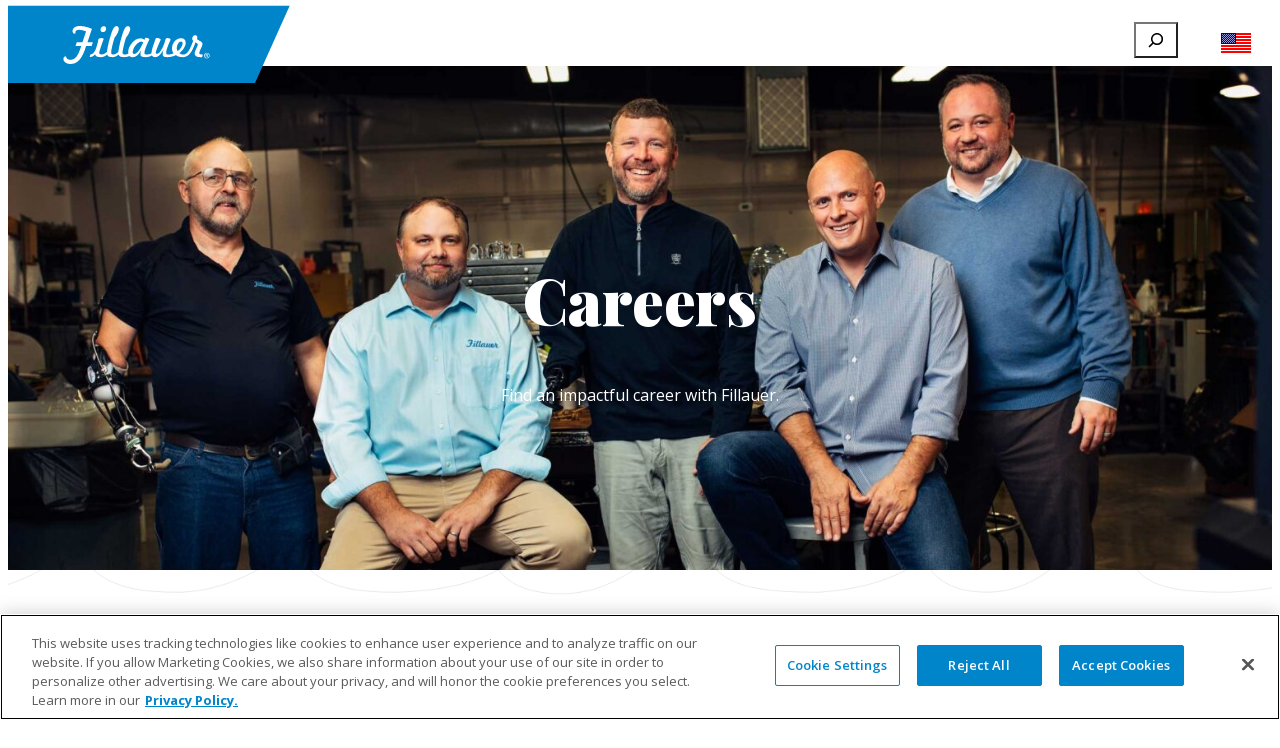

--- FILE ---
content_type: text/html; charset=UTF-8
request_url: https://fillauer.com/careers/
body_size: 27498
content:
<!DOCTYPE html>
<html lang="en-US">
<head>
	<meta charset="UTF-8" />
	<meta name="viewport" content="width=device-width, initial-scale=1" />
<meta name='robots' content='max-image-preview:large' />

<!-- Google Tag Manager for WordPress by gtm4wp.com -->
<script data-cfasync="false" data-pagespeed-no-defer>
	var gtm4wp_datalayer_name = "dataLayer";
	var dataLayer = dataLayer || [];
</script>
<!-- End Google Tag Manager for WordPress by gtm4wp.com --><title>Careers &#8211; Fillauer Website</title>
<link rel='dns-prefetch' href='//maxcdn.bootstrapcdn.com' />
<link rel="alternate" type="application/rss+xml" title="Fillauer Website &raquo; Feed" href="https://fillauer.com/feed/" />
<link rel="alternate" type="application/rss+xml" title="Fillauer Website &raquo; Comments Feed" href="https://fillauer.com/comments/feed/" />
<link rel="alternate" title="oEmbed (JSON)" type="application/json+oembed" href="https://fillauer.com/wp-json/oembed/1.0/embed?url=https%3A%2F%2Ffillauer.com%2Fcareers%2F" />
<link rel="alternate" title="oEmbed (XML)" type="text/xml+oembed" href="https://fillauer.com/wp-json/oembed/1.0/embed?url=https%3A%2F%2Ffillauer.com%2Fcareers%2F&#038;format=xml" />
<style id='wp-img-auto-sizes-contain-inline-css'>
img:is([sizes=auto i],[sizes^="auto," i]){contain-intrinsic-size:3000px 1500px}
/*# sourceURL=wp-img-auto-sizes-contain-inline-css */
</style>
<style id='wp-block-navigation-link-inline-css'>
.wp-block-navigation .wp-block-navigation-item__label{overflow-wrap:break-word}.wp-block-navigation .wp-block-navigation-item__description{display:none}.link-ui-tools{outline:1px solid #f0f0f0;padding:8px}.link-ui-block-inserter{padding-top:8px}.link-ui-block-inserter__back{margin-left:8px;text-transform:uppercase}
/*# sourceURL=https://fillauer.com/wp-includes/blocks/navigation-link/style.min.css */
</style>
<style id='wp-block-social-links-inline-css'>
.wp-block-social-links{background:none;box-sizing:border-box;margin-left:0;padding-left:0;padding-right:0;text-indent:0}.wp-block-social-links .wp-social-link a,.wp-block-social-links .wp-social-link a:hover{border-bottom:0;box-shadow:none;text-decoration:none}.wp-block-social-links .wp-social-link svg{height:1em;width:1em}.wp-block-social-links .wp-social-link span:not(.screen-reader-text){font-size:.65em;margin-left:.5em;margin-right:.5em}.wp-block-social-links.has-small-icon-size{font-size:16px}.wp-block-social-links,.wp-block-social-links.has-normal-icon-size{font-size:24px}.wp-block-social-links.has-large-icon-size{font-size:36px}.wp-block-social-links.has-huge-icon-size{font-size:48px}.wp-block-social-links.aligncenter{display:flex;justify-content:center}.wp-block-social-links.alignright{justify-content:flex-end}.wp-block-social-link{border-radius:9999px;display:block}@media not (prefers-reduced-motion){.wp-block-social-link{transition:transform .1s ease}}.wp-block-social-link{height:auto}.wp-block-social-link a{align-items:center;display:flex;line-height:0}.wp-block-social-link:hover{transform:scale(1.1)}.wp-block-social-links .wp-block-social-link.wp-social-link{display:inline-block;margin:0;padding:0}.wp-block-social-links .wp-block-social-link.wp-social-link .wp-block-social-link-anchor,.wp-block-social-links .wp-block-social-link.wp-social-link .wp-block-social-link-anchor svg,.wp-block-social-links .wp-block-social-link.wp-social-link .wp-block-social-link-anchor:active,.wp-block-social-links .wp-block-social-link.wp-social-link .wp-block-social-link-anchor:hover,.wp-block-social-links .wp-block-social-link.wp-social-link .wp-block-social-link-anchor:visited{color:currentColor;fill:currentColor}:where(.wp-block-social-links:not(.is-style-logos-only)) .wp-social-link{background-color:#f0f0f0;color:#444}:where(.wp-block-social-links:not(.is-style-logos-only)) .wp-social-link-amazon{background-color:#f90;color:#fff}:where(.wp-block-social-links:not(.is-style-logos-only)) .wp-social-link-bandcamp{background-color:#1ea0c3;color:#fff}:where(.wp-block-social-links:not(.is-style-logos-only)) .wp-social-link-behance{background-color:#0757fe;color:#fff}:where(.wp-block-social-links:not(.is-style-logos-only)) .wp-social-link-bluesky{background-color:#0a7aff;color:#fff}:where(.wp-block-social-links:not(.is-style-logos-only)) .wp-social-link-codepen{background-color:#1e1f26;color:#fff}:where(.wp-block-social-links:not(.is-style-logos-only)) .wp-social-link-deviantart{background-color:#02e49b;color:#fff}:where(.wp-block-social-links:not(.is-style-logos-only)) .wp-social-link-discord{background-color:#5865f2;color:#fff}:where(.wp-block-social-links:not(.is-style-logos-only)) .wp-social-link-dribbble{background-color:#e94c89;color:#fff}:where(.wp-block-social-links:not(.is-style-logos-only)) .wp-social-link-dropbox{background-color:#4280ff;color:#fff}:where(.wp-block-social-links:not(.is-style-logos-only)) .wp-social-link-etsy{background-color:#f45800;color:#fff}:where(.wp-block-social-links:not(.is-style-logos-only)) .wp-social-link-facebook{background-color:#0866ff;color:#fff}:where(.wp-block-social-links:not(.is-style-logos-only)) .wp-social-link-fivehundredpx{background-color:#000;color:#fff}:where(.wp-block-social-links:not(.is-style-logos-only)) .wp-social-link-flickr{background-color:#0461dd;color:#fff}:where(.wp-block-social-links:not(.is-style-logos-only)) .wp-social-link-foursquare{background-color:#e65678;color:#fff}:where(.wp-block-social-links:not(.is-style-logos-only)) .wp-social-link-github{background-color:#24292d;color:#fff}:where(.wp-block-social-links:not(.is-style-logos-only)) .wp-social-link-goodreads{background-color:#eceadd;color:#382110}:where(.wp-block-social-links:not(.is-style-logos-only)) .wp-social-link-google{background-color:#ea4434;color:#fff}:where(.wp-block-social-links:not(.is-style-logos-only)) .wp-social-link-gravatar{background-color:#1d4fc4;color:#fff}:where(.wp-block-social-links:not(.is-style-logos-only)) .wp-social-link-instagram{background-color:#f00075;color:#fff}:where(.wp-block-social-links:not(.is-style-logos-only)) .wp-social-link-lastfm{background-color:#e21b24;color:#fff}:where(.wp-block-social-links:not(.is-style-logos-only)) .wp-social-link-linkedin{background-color:#0d66c2;color:#fff}:where(.wp-block-social-links:not(.is-style-logos-only)) .wp-social-link-mastodon{background-color:#3288d4;color:#fff}:where(.wp-block-social-links:not(.is-style-logos-only)) .wp-social-link-medium{background-color:#000;color:#fff}:where(.wp-block-social-links:not(.is-style-logos-only)) .wp-social-link-meetup{background-color:#f6405f;color:#fff}:where(.wp-block-social-links:not(.is-style-logos-only)) .wp-social-link-patreon{background-color:#000;color:#fff}:where(.wp-block-social-links:not(.is-style-logos-only)) .wp-social-link-pinterest{background-color:#e60122;color:#fff}:where(.wp-block-social-links:not(.is-style-logos-only)) .wp-social-link-pocket{background-color:#ef4155;color:#fff}:where(.wp-block-social-links:not(.is-style-logos-only)) .wp-social-link-reddit{background-color:#ff4500;color:#fff}:where(.wp-block-social-links:not(.is-style-logos-only)) .wp-social-link-skype{background-color:#0478d7;color:#fff}:where(.wp-block-social-links:not(.is-style-logos-only)) .wp-social-link-snapchat{background-color:#fefc00;color:#fff;stroke:#000}:where(.wp-block-social-links:not(.is-style-logos-only)) .wp-social-link-soundcloud{background-color:#ff5600;color:#fff}:where(.wp-block-social-links:not(.is-style-logos-only)) .wp-social-link-spotify{background-color:#1bd760;color:#fff}:where(.wp-block-social-links:not(.is-style-logos-only)) .wp-social-link-telegram{background-color:#2aabee;color:#fff}:where(.wp-block-social-links:not(.is-style-logos-only)) .wp-social-link-threads{background-color:#000;color:#fff}:where(.wp-block-social-links:not(.is-style-logos-only)) .wp-social-link-tiktok{background-color:#000;color:#fff}:where(.wp-block-social-links:not(.is-style-logos-only)) .wp-social-link-tumblr{background-color:#011835;color:#fff}:where(.wp-block-social-links:not(.is-style-logos-only)) .wp-social-link-twitch{background-color:#6440a4;color:#fff}:where(.wp-block-social-links:not(.is-style-logos-only)) .wp-social-link-twitter{background-color:#1da1f2;color:#fff}:where(.wp-block-social-links:not(.is-style-logos-only)) .wp-social-link-vimeo{background-color:#1eb7ea;color:#fff}:where(.wp-block-social-links:not(.is-style-logos-only)) .wp-social-link-vk{background-color:#4680c2;color:#fff}:where(.wp-block-social-links:not(.is-style-logos-only)) .wp-social-link-wordpress{background-color:#3499cd;color:#fff}:where(.wp-block-social-links:not(.is-style-logos-only)) .wp-social-link-whatsapp{background-color:#25d366;color:#fff}:where(.wp-block-social-links:not(.is-style-logos-only)) .wp-social-link-x{background-color:#000;color:#fff}:where(.wp-block-social-links:not(.is-style-logos-only)) .wp-social-link-yelp{background-color:#d32422;color:#fff}:where(.wp-block-social-links:not(.is-style-logos-only)) .wp-social-link-youtube{background-color:red;color:#fff}:where(.wp-block-social-links.is-style-logos-only) .wp-social-link{background:none}:where(.wp-block-social-links.is-style-logos-only) .wp-social-link svg{height:1.25em;width:1.25em}:where(.wp-block-social-links.is-style-logos-only) .wp-social-link-amazon{color:#f90}:where(.wp-block-social-links.is-style-logos-only) .wp-social-link-bandcamp{color:#1ea0c3}:where(.wp-block-social-links.is-style-logos-only) .wp-social-link-behance{color:#0757fe}:where(.wp-block-social-links.is-style-logos-only) .wp-social-link-bluesky{color:#0a7aff}:where(.wp-block-social-links.is-style-logos-only) .wp-social-link-codepen{color:#1e1f26}:where(.wp-block-social-links.is-style-logos-only) .wp-social-link-deviantart{color:#02e49b}:where(.wp-block-social-links.is-style-logos-only) .wp-social-link-discord{color:#5865f2}:where(.wp-block-social-links.is-style-logos-only) .wp-social-link-dribbble{color:#e94c89}:where(.wp-block-social-links.is-style-logos-only) .wp-social-link-dropbox{color:#4280ff}:where(.wp-block-social-links.is-style-logos-only) .wp-social-link-etsy{color:#f45800}:where(.wp-block-social-links.is-style-logos-only) .wp-social-link-facebook{color:#0866ff}:where(.wp-block-social-links.is-style-logos-only) .wp-social-link-fivehundredpx{color:#000}:where(.wp-block-social-links.is-style-logos-only) .wp-social-link-flickr{color:#0461dd}:where(.wp-block-social-links.is-style-logos-only) .wp-social-link-foursquare{color:#e65678}:where(.wp-block-social-links.is-style-logos-only) .wp-social-link-github{color:#24292d}:where(.wp-block-social-links.is-style-logos-only) .wp-social-link-goodreads{color:#382110}:where(.wp-block-social-links.is-style-logos-only) .wp-social-link-google{color:#ea4434}:where(.wp-block-social-links.is-style-logos-only) .wp-social-link-gravatar{color:#1d4fc4}:where(.wp-block-social-links.is-style-logos-only) .wp-social-link-instagram{color:#f00075}:where(.wp-block-social-links.is-style-logos-only) .wp-social-link-lastfm{color:#e21b24}:where(.wp-block-social-links.is-style-logos-only) .wp-social-link-linkedin{color:#0d66c2}:where(.wp-block-social-links.is-style-logos-only) .wp-social-link-mastodon{color:#3288d4}:where(.wp-block-social-links.is-style-logos-only) .wp-social-link-medium{color:#000}:where(.wp-block-social-links.is-style-logos-only) .wp-social-link-meetup{color:#f6405f}:where(.wp-block-social-links.is-style-logos-only) .wp-social-link-patreon{color:#000}:where(.wp-block-social-links.is-style-logos-only) .wp-social-link-pinterest{color:#e60122}:where(.wp-block-social-links.is-style-logos-only) .wp-social-link-pocket{color:#ef4155}:where(.wp-block-social-links.is-style-logos-only) .wp-social-link-reddit{color:#ff4500}:where(.wp-block-social-links.is-style-logos-only) .wp-social-link-skype{color:#0478d7}:where(.wp-block-social-links.is-style-logos-only) .wp-social-link-snapchat{color:#fff;stroke:#000}:where(.wp-block-social-links.is-style-logos-only) .wp-social-link-soundcloud{color:#ff5600}:where(.wp-block-social-links.is-style-logos-only) .wp-social-link-spotify{color:#1bd760}:where(.wp-block-social-links.is-style-logos-only) .wp-social-link-telegram{color:#2aabee}:where(.wp-block-social-links.is-style-logos-only) .wp-social-link-threads{color:#000}:where(.wp-block-social-links.is-style-logos-only) .wp-social-link-tiktok{color:#000}:where(.wp-block-social-links.is-style-logos-only) .wp-social-link-tumblr{color:#011835}:where(.wp-block-social-links.is-style-logos-only) .wp-social-link-twitch{color:#6440a4}:where(.wp-block-social-links.is-style-logos-only) .wp-social-link-twitter{color:#1da1f2}:where(.wp-block-social-links.is-style-logos-only) .wp-social-link-vimeo{color:#1eb7ea}:where(.wp-block-social-links.is-style-logos-only) .wp-social-link-vk{color:#4680c2}:where(.wp-block-social-links.is-style-logos-only) .wp-social-link-whatsapp{color:#25d366}:where(.wp-block-social-links.is-style-logos-only) .wp-social-link-wordpress{color:#3499cd}:where(.wp-block-social-links.is-style-logos-only) .wp-social-link-x{color:#000}:where(.wp-block-social-links.is-style-logos-only) .wp-social-link-yelp{color:#d32422}:where(.wp-block-social-links.is-style-logos-only) .wp-social-link-youtube{color:red}.wp-block-social-links.is-style-pill-shape .wp-social-link{width:auto}:root :where(.wp-block-social-links .wp-social-link a){padding:.25em}:root :where(.wp-block-social-links.is-style-logos-only .wp-social-link a){padding:0}:root :where(.wp-block-social-links.is-style-pill-shape .wp-social-link a){padding-left:.6666666667em;padding-right:.6666666667em}.wp-block-social-links:not(.has-icon-color):not(.has-icon-background-color) .wp-social-link-snapchat .wp-block-social-link-label{color:#000}
/*# sourceURL=https://fillauer.com/wp-includes/blocks/social-links/style.min.css */
</style>
<style id='wp-block-search-inline-css'>
.wp-block-search__button{margin-left:10px;word-break:normal}.wp-block-search__button.has-icon{line-height:0}.wp-block-search__button svg{height:1.25em;min-height:24px;min-width:24px;width:1.25em;fill:currentColor;vertical-align:text-bottom}:where(.wp-block-search__button){border:1px solid #ccc;padding:6px 10px}.wp-block-search__inside-wrapper{display:flex;flex:auto;flex-wrap:nowrap;max-width:100%}.wp-block-search__label{width:100%}.wp-block-search.wp-block-search__button-only .wp-block-search__button{box-sizing:border-box;display:flex;flex-shrink:0;justify-content:center;margin-left:0;max-width:100%}.wp-block-search.wp-block-search__button-only .wp-block-search__inside-wrapper{min-width:0!important;transition-property:width}.wp-block-search.wp-block-search__button-only .wp-block-search__input{flex-basis:100%;transition-duration:.3s}.wp-block-search.wp-block-search__button-only.wp-block-search__searchfield-hidden,.wp-block-search.wp-block-search__button-only.wp-block-search__searchfield-hidden .wp-block-search__inside-wrapper{overflow:hidden}.wp-block-search.wp-block-search__button-only.wp-block-search__searchfield-hidden .wp-block-search__input{border-left-width:0!important;border-right-width:0!important;flex-basis:0;flex-grow:0;margin:0;min-width:0!important;padding-left:0!important;padding-right:0!important;width:0!important}:where(.wp-block-search__input){appearance:none;border:1px solid #949494;flex-grow:1;font-family:inherit;font-size:inherit;font-style:inherit;font-weight:inherit;letter-spacing:inherit;line-height:inherit;margin-left:0;margin-right:0;min-width:3rem;padding:8px;text-decoration:unset!important;text-transform:inherit}:where(.wp-block-search__button-inside .wp-block-search__inside-wrapper){background-color:#fff;border:1px solid #949494;box-sizing:border-box;padding:4px}:where(.wp-block-search__button-inside .wp-block-search__inside-wrapper) .wp-block-search__input{border:none;border-radius:0;padding:0 4px}:where(.wp-block-search__button-inside .wp-block-search__inside-wrapper) .wp-block-search__input:focus{outline:none}:where(.wp-block-search__button-inside .wp-block-search__inside-wrapper) :where(.wp-block-search__button){padding:4px 8px}.wp-block-search.aligncenter .wp-block-search__inside-wrapper{margin:auto}.wp-block[data-align=right] .wp-block-search.wp-block-search__button-only .wp-block-search__inside-wrapper{float:right}
/*# sourceURL=https://fillauer.com/wp-includes/blocks/search/style.min.css */
</style>
<link rel='stylesheet' id='wp-block-navigation-css' href='https://fillauer.com/wp-includes/blocks/navigation/style.min.css?ver=6.9' media='all' />
<style id='wp-block-group-inline-css'>
.wp-block-group{box-sizing:border-box}:where(.wp-block-group.wp-block-group-is-layout-constrained){position:relative}
/*# sourceURL=https://fillauer.com/wp-includes/blocks/group/style.min.css */
</style>
<style id='wp-block-heading-inline-css'>
h1:where(.wp-block-heading).has-background,h2:where(.wp-block-heading).has-background,h3:where(.wp-block-heading).has-background,h4:where(.wp-block-heading).has-background,h5:where(.wp-block-heading).has-background,h6:where(.wp-block-heading).has-background{padding:1.25em 2.375em}h1.has-text-align-left[style*=writing-mode]:where([style*=vertical-lr]),h1.has-text-align-right[style*=writing-mode]:where([style*=vertical-rl]),h2.has-text-align-left[style*=writing-mode]:where([style*=vertical-lr]),h2.has-text-align-right[style*=writing-mode]:where([style*=vertical-rl]),h3.has-text-align-left[style*=writing-mode]:where([style*=vertical-lr]),h3.has-text-align-right[style*=writing-mode]:where([style*=vertical-rl]),h4.has-text-align-left[style*=writing-mode]:where([style*=vertical-lr]),h4.has-text-align-right[style*=writing-mode]:where([style*=vertical-rl]),h5.has-text-align-left[style*=writing-mode]:where([style*=vertical-lr]),h5.has-text-align-right[style*=writing-mode]:where([style*=vertical-rl]),h6.has-text-align-left[style*=writing-mode]:where([style*=vertical-lr]),h6.has-text-align-right[style*=writing-mode]:where([style*=vertical-rl]){rotate:180deg}
/*# sourceURL=https://fillauer.com/wp-includes/blocks/heading/style.min.css */
</style>
<style id='wp-block-paragraph-inline-css'>
.is-small-text{font-size:.875em}.is-regular-text{font-size:1em}.is-large-text{font-size:2.25em}.is-larger-text{font-size:3em}.has-drop-cap:not(:focus):first-letter{float:left;font-size:8.4em;font-style:normal;font-weight:100;line-height:.68;margin:.05em .1em 0 0;text-transform:uppercase}body.rtl .has-drop-cap:not(:focus):first-letter{float:none;margin-left:.1em}p.has-drop-cap.has-background{overflow:hidden}:root :where(p.has-background){padding:1.25em 2.375em}:where(p.has-text-color:not(.has-link-color)) a{color:inherit}p.has-text-align-left[style*="writing-mode:vertical-lr"],p.has-text-align-right[style*="writing-mode:vertical-rl"]{rotate:180deg}
/*# sourceURL=https://fillauer.com/wp-includes/blocks/paragraph/style.min.css */
</style>
<style id='wp-block-columns-inline-css'>
.wp-block-columns{box-sizing:border-box;display:flex;flex-wrap:wrap!important}@media (min-width:782px){.wp-block-columns{flex-wrap:nowrap!important}}.wp-block-columns{align-items:normal!important}.wp-block-columns.are-vertically-aligned-top{align-items:flex-start}.wp-block-columns.are-vertically-aligned-center{align-items:center}.wp-block-columns.are-vertically-aligned-bottom{align-items:flex-end}@media (max-width:781px){.wp-block-columns:not(.is-not-stacked-on-mobile)>.wp-block-column{flex-basis:100%!important}}@media (min-width:782px){.wp-block-columns:not(.is-not-stacked-on-mobile)>.wp-block-column{flex-basis:0;flex-grow:1}.wp-block-columns:not(.is-not-stacked-on-mobile)>.wp-block-column[style*=flex-basis]{flex-grow:0}}.wp-block-columns.is-not-stacked-on-mobile{flex-wrap:nowrap!important}.wp-block-columns.is-not-stacked-on-mobile>.wp-block-column{flex-basis:0;flex-grow:1}.wp-block-columns.is-not-stacked-on-mobile>.wp-block-column[style*=flex-basis]{flex-grow:0}:where(.wp-block-columns){margin-bottom:1.75em}:where(.wp-block-columns.has-background){padding:1.25em 2.375em}.wp-block-column{flex-grow:1;min-width:0;overflow-wrap:break-word;word-break:break-word}.wp-block-column.is-vertically-aligned-top{align-self:flex-start}.wp-block-column.is-vertically-aligned-center{align-self:center}.wp-block-column.is-vertically-aligned-bottom{align-self:flex-end}.wp-block-column.is-vertically-aligned-stretch{align-self:stretch}.wp-block-column.is-vertically-aligned-bottom,.wp-block-column.is-vertically-aligned-center,.wp-block-column.is-vertically-aligned-top{width:100%}
/*# sourceURL=https://fillauer.com/wp-includes/blocks/columns/style.min.css */
</style>
<link rel='stylesheet' id='wp-block-cover-css' href='https://fillauer.com/wp-includes/blocks/cover/style.min.css?ver=6.9' media='all' />
<style id='wp-block-button-inline-css'>
.wp-block-button__link{align-content:center;box-sizing:border-box;cursor:pointer;display:inline-block;height:100%;text-align:center;word-break:break-word}.wp-block-button__link.aligncenter{text-align:center}.wp-block-button__link.alignright{text-align:right}:where(.wp-block-button__link){border-radius:9999px;box-shadow:none;padding:calc(.667em + 2px) calc(1.333em + 2px);text-decoration:none}.wp-block-button[style*=text-decoration] .wp-block-button__link{text-decoration:inherit}.wp-block-buttons>.wp-block-button.has-custom-width{max-width:none}.wp-block-buttons>.wp-block-button.has-custom-width .wp-block-button__link{width:100%}.wp-block-buttons>.wp-block-button.has-custom-font-size .wp-block-button__link{font-size:inherit}.wp-block-buttons>.wp-block-button.wp-block-button__width-25{width:calc(25% - var(--wp--style--block-gap, .5em)*.75)}.wp-block-buttons>.wp-block-button.wp-block-button__width-50{width:calc(50% - var(--wp--style--block-gap, .5em)*.5)}.wp-block-buttons>.wp-block-button.wp-block-button__width-75{width:calc(75% - var(--wp--style--block-gap, .5em)*.25)}.wp-block-buttons>.wp-block-button.wp-block-button__width-100{flex-basis:100%;width:100%}.wp-block-buttons.is-vertical>.wp-block-button.wp-block-button__width-25{width:25%}.wp-block-buttons.is-vertical>.wp-block-button.wp-block-button__width-50{width:50%}.wp-block-buttons.is-vertical>.wp-block-button.wp-block-button__width-75{width:75%}.wp-block-button.is-style-squared,.wp-block-button__link.wp-block-button.is-style-squared{border-radius:0}.wp-block-button.no-border-radius,.wp-block-button__link.no-border-radius{border-radius:0!important}:root :where(.wp-block-button .wp-block-button__link.is-style-outline),:root :where(.wp-block-button.is-style-outline>.wp-block-button__link){border:2px solid;padding:.667em 1.333em}:root :where(.wp-block-button .wp-block-button__link.is-style-outline:not(.has-text-color)),:root :where(.wp-block-button.is-style-outline>.wp-block-button__link:not(.has-text-color)){color:currentColor}:root :where(.wp-block-button .wp-block-button__link.is-style-outline:not(.has-background)),:root :where(.wp-block-button.is-style-outline>.wp-block-button__link:not(.has-background)){background-color:initial;background-image:none}
/*# sourceURL=https://fillauer.com/wp-includes/blocks/button/style.min.css */
</style>
<style id='wp-block-buttons-inline-css'>
.wp-block-buttons{box-sizing:border-box}.wp-block-buttons.is-vertical{flex-direction:column}.wp-block-buttons.is-vertical>.wp-block-button:last-child{margin-bottom:0}.wp-block-buttons>.wp-block-button{display:inline-block;margin:0}.wp-block-buttons.is-content-justification-left{justify-content:flex-start}.wp-block-buttons.is-content-justification-left.is-vertical{align-items:flex-start}.wp-block-buttons.is-content-justification-center{justify-content:center}.wp-block-buttons.is-content-justification-center.is-vertical{align-items:center}.wp-block-buttons.is-content-justification-right{justify-content:flex-end}.wp-block-buttons.is-content-justification-right.is-vertical{align-items:flex-end}.wp-block-buttons.is-content-justification-space-between{justify-content:space-between}.wp-block-buttons.aligncenter{text-align:center}.wp-block-buttons:not(.is-content-justification-space-between,.is-content-justification-right,.is-content-justification-left,.is-content-justification-center) .wp-block-button.aligncenter{margin-left:auto;margin-right:auto;width:100%}.wp-block-buttons[style*=text-decoration] .wp-block-button,.wp-block-buttons[style*=text-decoration] .wp-block-button__link{text-decoration:inherit}.wp-block-buttons.has-custom-font-size .wp-block-button__link{font-size:inherit}.wp-block-buttons .wp-block-button__link{width:100%}.wp-block-button.aligncenter{text-align:center}
/*# sourceURL=https://fillauer.com/wp-includes/blocks/buttons/style.min.css */
</style>
<style id='wp-block-post-content-inline-css'>
.wp-block-post-content{display:flow-root}
/*# sourceURL=https://fillauer.com/wp-includes/blocks/post-content/style.min.css */
</style>
<style id='wp-block-library-inline-css'>
:root{--wp-block-synced-color:#7a00df;--wp-block-synced-color--rgb:122,0,223;--wp-bound-block-color:var(--wp-block-synced-color);--wp-editor-canvas-background:#ddd;--wp-admin-theme-color:#007cba;--wp-admin-theme-color--rgb:0,124,186;--wp-admin-theme-color-darker-10:#006ba1;--wp-admin-theme-color-darker-10--rgb:0,107,160.5;--wp-admin-theme-color-darker-20:#005a87;--wp-admin-theme-color-darker-20--rgb:0,90,135;--wp-admin-border-width-focus:2px}@media (min-resolution:192dpi){:root{--wp-admin-border-width-focus:1.5px}}.wp-element-button{cursor:pointer}:root .has-very-light-gray-background-color{background-color:#eee}:root .has-very-dark-gray-background-color{background-color:#313131}:root .has-very-light-gray-color{color:#eee}:root .has-very-dark-gray-color{color:#313131}:root .has-vivid-green-cyan-to-vivid-cyan-blue-gradient-background{background:linear-gradient(135deg,#00d084,#0693e3)}:root .has-purple-crush-gradient-background{background:linear-gradient(135deg,#34e2e4,#4721fb 50%,#ab1dfe)}:root .has-hazy-dawn-gradient-background{background:linear-gradient(135deg,#faaca8,#dad0ec)}:root .has-subdued-olive-gradient-background{background:linear-gradient(135deg,#fafae1,#67a671)}:root .has-atomic-cream-gradient-background{background:linear-gradient(135deg,#fdd79a,#004a59)}:root .has-nightshade-gradient-background{background:linear-gradient(135deg,#330968,#31cdcf)}:root .has-midnight-gradient-background{background:linear-gradient(135deg,#020381,#2874fc)}:root{--wp--preset--font-size--normal:16px;--wp--preset--font-size--huge:42px}.has-regular-font-size{font-size:1em}.has-larger-font-size{font-size:2.625em}.has-normal-font-size{font-size:var(--wp--preset--font-size--normal)}.has-huge-font-size{font-size:var(--wp--preset--font-size--huge)}.has-text-align-center{text-align:center}.has-text-align-left{text-align:left}.has-text-align-right{text-align:right}.has-fit-text{white-space:nowrap!important}#end-resizable-editor-section{display:none}.aligncenter{clear:both}.items-justified-left{justify-content:flex-start}.items-justified-center{justify-content:center}.items-justified-right{justify-content:flex-end}.items-justified-space-between{justify-content:space-between}.screen-reader-text{border:0;clip-path:inset(50%);height:1px;margin:-1px;overflow:hidden;padding:0;position:absolute;width:1px;word-wrap:normal!important}.screen-reader-text:focus{background-color:#ddd;clip-path:none;color:#444;display:block;font-size:1em;height:auto;left:5px;line-height:normal;padding:15px 23px 14px;text-decoration:none;top:5px;width:auto;z-index:100000}html :where(.has-border-color){border-style:solid}html :where([style*=border-top-color]){border-top-style:solid}html :where([style*=border-right-color]){border-right-style:solid}html :where([style*=border-bottom-color]){border-bottom-style:solid}html :where([style*=border-left-color]){border-left-style:solid}html :where([style*=border-width]){border-style:solid}html :where([style*=border-top-width]){border-top-style:solid}html :where([style*=border-right-width]){border-right-style:solid}html :where([style*=border-bottom-width]){border-bottom-style:solid}html :where([style*=border-left-width]){border-left-style:solid}html :where(img[class*=wp-image-]){height:auto;max-width:100%}:where(figure){margin:0 0 1em}html :where(.is-position-sticky){--wp-admin--admin-bar--position-offset:var(--wp-admin--admin-bar--height,0px)}@media screen and (max-width:600px){html :where(.is-position-sticky){--wp-admin--admin-bar--position-offset:0px}}
/*# sourceURL=/wp-includes/css/dist/block-library/common.min.css */
</style>
<style id='global-styles-inline-css'>
:root{--wp--preset--aspect-ratio--square: 1;--wp--preset--aspect-ratio--4-3: 4/3;--wp--preset--aspect-ratio--3-4: 3/4;--wp--preset--aspect-ratio--3-2: 3/2;--wp--preset--aspect-ratio--2-3: 2/3;--wp--preset--aspect-ratio--16-9: 16/9;--wp--preset--aspect-ratio--9-16: 9/16;--wp--preset--color--black: #000000;--wp--preset--color--cyan-bluish-gray: #abb8c3;--wp--preset--color--white: #ffffff;--wp--preset--color--pale-pink: #f78da7;--wp--preset--color--vivid-red: #cf2e2e;--wp--preset--color--luminous-vivid-orange: #ff6900;--wp--preset--color--luminous-vivid-amber: #fcb900;--wp--preset--color--light-green-cyan: #7bdcb5;--wp--preset--color--vivid-green-cyan: #00d084;--wp--preset--color--pale-cyan-blue: #8ed1fc;--wp--preset--color--vivid-cyan-blue: #0693e3;--wp--preset--color--vivid-purple: #9b51e0;--wp--preset--color--pantoneprocessblue: #0085ca;--wp--preset--color--pantone-2029: #f48579;--wp--preset--color--pantonecoolgray-9: #828282;--wp--preset--color--pantone-7699: #004466;--wp--preset--color--darkblue: #00334D;--wp--preset--color--transparent: transparent;--wp--preset--color--custom-light-gray: #f7f8f9;--wp--preset--color--custom-light-blue: #e5f6ff;--wp--preset--gradient--vivid-cyan-blue-to-vivid-purple: linear-gradient(135deg,rgb(6,147,227) 0%,rgb(155,81,224) 100%);--wp--preset--gradient--light-green-cyan-to-vivid-green-cyan: linear-gradient(135deg,rgb(122,220,180) 0%,rgb(0,208,130) 100%);--wp--preset--gradient--luminous-vivid-amber-to-luminous-vivid-orange: linear-gradient(135deg,rgb(252,185,0) 0%,rgb(255,105,0) 100%);--wp--preset--gradient--luminous-vivid-orange-to-vivid-red: linear-gradient(135deg,rgb(255,105,0) 0%,rgb(207,46,46) 100%);--wp--preset--gradient--very-light-gray-to-cyan-bluish-gray: linear-gradient(135deg,rgb(238,238,238) 0%,rgb(169,184,195) 100%);--wp--preset--gradient--cool-to-warm-spectrum: linear-gradient(135deg,rgb(74,234,220) 0%,rgb(151,120,209) 20%,rgb(207,42,186) 40%,rgb(238,44,130) 60%,rgb(251,105,98) 80%,rgb(254,248,76) 100%);--wp--preset--gradient--blush-light-purple: linear-gradient(135deg,rgb(255,206,236) 0%,rgb(152,150,240) 100%);--wp--preset--gradient--blush-bordeaux: linear-gradient(135deg,rgb(254,205,165) 0%,rgb(254,45,45) 50%,rgb(107,0,62) 100%);--wp--preset--gradient--luminous-dusk: linear-gradient(135deg,rgb(255,203,112) 0%,rgb(199,81,192) 50%,rgb(65,88,208) 100%);--wp--preset--gradient--pale-ocean: linear-gradient(135deg,rgb(255,245,203) 0%,rgb(182,227,212) 50%,rgb(51,167,181) 100%);--wp--preset--gradient--electric-grass: linear-gradient(135deg,rgb(202,248,128) 0%,rgb(113,206,126) 100%);--wp--preset--gradient--midnight: linear-gradient(135deg,rgb(2,3,129) 0%,rgb(40,116,252) 100%);--wp--preset--gradient--custom-coral-navy: linear-gradient(135deg,rgb(0,51,77) 0%,rgb(244,133,121) 100%);--wp--preset--gradient--custom-blue-navy: linear-gradient(135deg,rgb(0,133,202) 0%,rgb(0,51,77) 100%);--wp--preset--font-size--small: 13px;--wp--preset--font-size--medium: 20px;--wp--preset--font-size--large: 36px;--wp--preset--font-size--x-large: 42px;--wp--preset--font-family--open-sans: "Open Sans";--wp--preset--font-family--playfair-display: "Playfair Display", serif;--wp--preset--spacing--20: 0.44rem;--wp--preset--spacing--30: 0.67rem;--wp--preset--spacing--40: 1rem;--wp--preset--spacing--50: 1.5rem;--wp--preset--spacing--60: 2.25rem;--wp--preset--spacing--70: 3.38rem;--wp--preset--spacing--80: 5.06rem;--wp--preset--shadow--natural: 6px 6px 9px rgba(0, 0, 0, 0.2);--wp--preset--shadow--deep: 12px 12px 50px rgba(0, 0, 0, 0.4);--wp--preset--shadow--sharp: 6px 6px 0px rgba(0, 0, 0, 0.2);--wp--preset--shadow--outlined: 6px 6px 0px -3px rgb(255, 255, 255), 6px 6px rgb(0, 0, 0);--wp--preset--shadow--crisp: 6px 6px 0px rgb(0, 0, 0);}:where(body) { margin: 0; }.wp-site-blocks > .alignleft { float: left; margin-right: 2em; }.wp-site-blocks > .alignright { float: right; margin-left: 2em; }.wp-site-blocks > .aligncenter { justify-content: center; margin-left: auto; margin-right: auto; }:where(.wp-site-blocks) > * { margin-block-start: 0; margin-block-end: 0; }:where(.wp-site-blocks) > :first-child { margin-block-start: 0; }:where(.wp-site-blocks) > :last-child { margin-block-end: 0; }:root { --wp--style--block-gap: 0; }:root :where(.is-layout-flow) > :first-child{margin-block-start: 0;}:root :where(.is-layout-flow) > :last-child{margin-block-end: 0;}:root :where(.is-layout-flow) > *{margin-block-start: 0;margin-block-end: 0;}:root :where(.is-layout-constrained) > :first-child{margin-block-start: 0;}:root :where(.is-layout-constrained) > :last-child{margin-block-end: 0;}:root :where(.is-layout-constrained) > *{margin-block-start: 0;margin-block-end: 0;}:root :where(.is-layout-flex){gap: 0;}:root :where(.is-layout-grid){gap: 0;}.is-layout-flow > .alignleft{float: left;margin-inline-start: 0;margin-inline-end: 2em;}.is-layout-flow > .alignright{float: right;margin-inline-start: 2em;margin-inline-end: 0;}.is-layout-flow > .aligncenter{margin-left: auto !important;margin-right: auto !important;}.is-layout-constrained > .alignleft{float: left;margin-inline-start: 0;margin-inline-end: 2em;}.is-layout-constrained > .alignright{float: right;margin-inline-start: 2em;margin-inline-end: 0;}.is-layout-constrained > .aligncenter{margin-left: auto !important;margin-right: auto !important;}.is-layout-constrained > :where(:not(.alignleft):not(.alignright):not(.alignfull)){margin-left: auto !important;margin-right: auto !important;}body .is-layout-flex{display: flex;}.is-layout-flex{flex-wrap: wrap;align-items: center;}.is-layout-flex > :is(*, div){margin: 0;}body .is-layout-grid{display: grid;}.is-layout-grid > :is(*, div){margin: 0;}body{font-family: var(--wp--preset--font-family--open-sans);padding-top: 0px;padding-right: 0px;padding-bottom: 0px;padding-left: 0px;}a:where(:not(.wp-element-button)){text-decoration: underline;}h1, h2, h3, h4, h5, h6{font-family: var(--wp--preset--font-family--playfair-display);}h1{font-family: var(--wp--preset--font-family--playfair-display);font-size: 4rem;font-style: normal;font-weight: 900;}h2{font-family: var(--wp--preset--font-family--playfair-display);font-size: 2.37rem;font-style: normal;font-weight: 900;}h3{font-family: var(--wp--preset--font-family--open-sans);font-size: 1.8rem;font-style: normal;font-weight: 700;}h4{font-family: var(--wp--preset--font-family--open-sans);font-size: 1.5rem;}h5{font-family: var(--wp--preset--font-family--open-sans);font-size: 1.25rem;}h6{font-family: var(--wp--preset--font-family--open-sans);font-size: 1rem;line-height: 1.5;}:root :where(.wp-element-button, .wp-block-button__link){background-color: #32373c;border-width: 0;color: #fff;font-family: inherit;font-size: inherit;font-style: inherit;font-weight: inherit;letter-spacing: inherit;line-height: inherit;padding-top: calc(0.667em + 2px);padding-right: calc(1.333em + 2px);padding-bottom: calc(0.667em + 2px);padding-left: calc(1.333em + 2px);text-decoration: none;text-transform: uppercase;}.has-black-color{color: var(--wp--preset--color--black) !important;}.has-cyan-bluish-gray-color{color: var(--wp--preset--color--cyan-bluish-gray) !important;}.has-white-color{color: var(--wp--preset--color--white) !important;}.has-pale-pink-color{color: var(--wp--preset--color--pale-pink) !important;}.has-vivid-red-color{color: var(--wp--preset--color--vivid-red) !important;}.has-luminous-vivid-orange-color{color: var(--wp--preset--color--luminous-vivid-orange) !important;}.has-luminous-vivid-amber-color{color: var(--wp--preset--color--luminous-vivid-amber) !important;}.has-light-green-cyan-color{color: var(--wp--preset--color--light-green-cyan) !important;}.has-vivid-green-cyan-color{color: var(--wp--preset--color--vivid-green-cyan) !important;}.has-pale-cyan-blue-color{color: var(--wp--preset--color--pale-cyan-blue) !important;}.has-vivid-cyan-blue-color{color: var(--wp--preset--color--vivid-cyan-blue) !important;}.has-vivid-purple-color{color: var(--wp--preset--color--vivid-purple) !important;}.has-pantoneprocessblue-color{color: var(--wp--preset--color--pantoneprocessblue) !important;}.has-pantone-2029-color{color: var(--wp--preset--color--pantone-2029) !important;}.has-pantonecoolgray-9-color{color: var(--wp--preset--color--pantonecoolgray-9) !important;}.has-pantone-7699-color{color: var(--wp--preset--color--pantone-7699) !important;}.has-darkblue-color{color: var(--wp--preset--color--darkblue) !important;}.has-transparent-color{color: var(--wp--preset--color--transparent) !important;}.has-custom-light-gray-color{color: var(--wp--preset--color--custom-light-gray) !important;}.has-custom-light-blue-color{color: var(--wp--preset--color--custom-light-blue) !important;}.has-black-background-color{background-color: var(--wp--preset--color--black) !important;}.has-cyan-bluish-gray-background-color{background-color: var(--wp--preset--color--cyan-bluish-gray) !important;}.has-white-background-color{background-color: var(--wp--preset--color--white) !important;}.has-pale-pink-background-color{background-color: var(--wp--preset--color--pale-pink) !important;}.has-vivid-red-background-color{background-color: var(--wp--preset--color--vivid-red) !important;}.has-luminous-vivid-orange-background-color{background-color: var(--wp--preset--color--luminous-vivid-orange) !important;}.has-luminous-vivid-amber-background-color{background-color: var(--wp--preset--color--luminous-vivid-amber) !important;}.has-light-green-cyan-background-color{background-color: var(--wp--preset--color--light-green-cyan) !important;}.has-vivid-green-cyan-background-color{background-color: var(--wp--preset--color--vivid-green-cyan) !important;}.has-pale-cyan-blue-background-color{background-color: var(--wp--preset--color--pale-cyan-blue) !important;}.has-vivid-cyan-blue-background-color{background-color: var(--wp--preset--color--vivid-cyan-blue) !important;}.has-vivid-purple-background-color{background-color: var(--wp--preset--color--vivid-purple) !important;}.has-pantoneprocessblue-background-color{background-color: var(--wp--preset--color--pantoneprocessblue) !important;}.has-pantone-2029-background-color{background-color: var(--wp--preset--color--pantone-2029) !important;}.has-pantonecoolgray-9-background-color{background-color: var(--wp--preset--color--pantonecoolgray-9) !important;}.has-pantone-7699-background-color{background-color: var(--wp--preset--color--pantone-7699) !important;}.has-darkblue-background-color{background-color: var(--wp--preset--color--darkblue) !important;}.has-transparent-background-color{background-color: var(--wp--preset--color--transparent) !important;}.has-custom-light-gray-background-color{background-color: var(--wp--preset--color--custom-light-gray) !important;}.has-custom-light-blue-background-color{background-color: var(--wp--preset--color--custom-light-blue) !important;}.has-black-border-color{border-color: var(--wp--preset--color--black) !important;}.has-cyan-bluish-gray-border-color{border-color: var(--wp--preset--color--cyan-bluish-gray) !important;}.has-white-border-color{border-color: var(--wp--preset--color--white) !important;}.has-pale-pink-border-color{border-color: var(--wp--preset--color--pale-pink) !important;}.has-vivid-red-border-color{border-color: var(--wp--preset--color--vivid-red) !important;}.has-luminous-vivid-orange-border-color{border-color: var(--wp--preset--color--luminous-vivid-orange) !important;}.has-luminous-vivid-amber-border-color{border-color: var(--wp--preset--color--luminous-vivid-amber) !important;}.has-light-green-cyan-border-color{border-color: var(--wp--preset--color--light-green-cyan) !important;}.has-vivid-green-cyan-border-color{border-color: var(--wp--preset--color--vivid-green-cyan) !important;}.has-pale-cyan-blue-border-color{border-color: var(--wp--preset--color--pale-cyan-blue) !important;}.has-vivid-cyan-blue-border-color{border-color: var(--wp--preset--color--vivid-cyan-blue) !important;}.has-vivid-purple-border-color{border-color: var(--wp--preset--color--vivid-purple) !important;}.has-pantoneprocessblue-border-color{border-color: var(--wp--preset--color--pantoneprocessblue) !important;}.has-pantone-2029-border-color{border-color: var(--wp--preset--color--pantone-2029) !important;}.has-pantonecoolgray-9-border-color{border-color: var(--wp--preset--color--pantonecoolgray-9) !important;}.has-pantone-7699-border-color{border-color: var(--wp--preset--color--pantone-7699) !important;}.has-darkblue-border-color{border-color: var(--wp--preset--color--darkblue) !important;}.has-transparent-border-color{border-color: var(--wp--preset--color--transparent) !important;}.has-custom-light-gray-border-color{border-color: var(--wp--preset--color--custom-light-gray) !important;}.has-custom-light-blue-border-color{border-color: var(--wp--preset--color--custom-light-blue) !important;}.has-vivid-cyan-blue-to-vivid-purple-gradient-background{background: var(--wp--preset--gradient--vivid-cyan-blue-to-vivid-purple) !important;}.has-light-green-cyan-to-vivid-green-cyan-gradient-background{background: var(--wp--preset--gradient--light-green-cyan-to-vivid-green-cyan) !important;}.has-luminous-vivid-amber-to-luminous-vivid-orange-gradient-background{background: var(--wp--preset--gradient--luminous-vivid-amber-to-luminous-vivid-orange) !important;}.has-luminous-vivid-orange-to-vivid-red-gradient-background{background: var(--wp--preset--gradient--luminous-vivid-orange-to-vivid-red) !important;}.has-very-light-gray-to-cyan-bluish-gray-gradient-background{background: var(--wp--preset--gradient--very-light-gray-to-cyan-bluish-gray) !important;}.has-cool-to-warm-spectrum-gradient-background{background: var(--wp--preset--gradient--cool-to-warm-spectrum) !important;}.has-blush-light-purple-gradient-background{background: var(--wp--preset--gradient--blush-light-purple) !important;}.has-blush-bordeaux-gradient-background{background: var(--wp--preset--gradient--blush-bordeaux) !important;}.has-luminous-dusk-gradient-background{background: var(--wp--preset--gradient--luminous-dusk) !important;}.has-pale-ocean-gradient-background{background: var(--wp--preset--gradient--pale-ocean) !important;}.has-electric-grass-gradient-background{background: var(--wp--preset--gradient--electric-grass) !important;}.has-midnight-gradient-background{background: var(--wp--preset--gradient--midnight) !important;}.has-custom-coral-navy-gradient-background{background: var(--wp--preset--gradient--custom-coral-navy) !important;}.has-custom-blue-navy-gradient-background{background: var(--wp--preset--gradient--custom-blue-navy) !important;}.has-small-font-size{font-size: var(--wp--preset--font-size--small) !important;}.has-medium-font-size{font-size: var(--wp--preset--font-size--medium) !important;}.has-large-font-size{font-size: var(--wp--preset--font-size--large) !important;}.has-x-large-font-size{font-size: var(--wp--preset--font-size--x-large) !important;}.has-open-sans-font-family{font-family: var(--wp--preset--font-family--open-sans) !important;}.has-playfair-display-font-family{font-family: var(--wp--preset--font-family--playfair-display) !important;}
:root :where(.wp-block-button .wp-block-button__link){font-size: var(--wp--preset--font-size--small);font-style: normal;font-weight: 700;padding-top: var(--wp--preset--spacing--30);padding-right: var(--wp--preset--spacing--70);padding-bottom: var(--wp--preset--spacing--30);padding-left: var(--wp--preset--spacing--70);text-transform: uppercase;}
:root :where(.wp-block-cover){margin-top: 0;margin-bottom: 0;padding-top: 0;padding-right: 0;padding-bottom: 0;padding-left: 0;}
:root :where(.wp-block-buttons-is-layout-flow) > :first-child{margin-block-start: 0;}:root :where(.wp-block-buttons-is-layout-flow) > :last-child{margin-block-end: 0;}:root :where(.wp-block-buttons-is-layout-flow) > *{margin-block-start: var(--wp--preset--spacing--60);margin-block-end: 0;}:root :where(.wp-block-buttons-is-layout-constrained) > :first-child{margin-block-start: 0;}:root :where(.wp-block-buttons-is-layout-constrained) > :last-child{margin-block-end: 0;}:root :where(.wp-block-buttons-is-layout-constrained) > *{margin-block-start: var(--wp--preset--spacing--60);margin-block-end: 0;}:root :where(.wp-block-buttons-is-layout-flex){gap: var(--wp--preset--spacing--60);}:root :where(.wp-block-buttons-is-layout-grid){gap: var(--wp--preset--spacing--60);}
:root :where(.wp-block-heading){margin-top: var(--wp--preset--spacing--40);margin-bottom: var(--wp--preset--spacing--40);}
:root :where(p){line-height: 1.75;margin-top: var(--wp--preset--spacing--40);margin-bottom: var(--wp--preset--spacing--40);}
:root :where(.wp-block-column){padding-right: 15px;padding-left: 15px;}
/*# sourceURL=global-styles-inline-css */
</style>
<style id='block-style-variation-styles-inline-css'>
:root :where(.wp-block-button.is-style-outline--3 .wp-block-button__link){background: transparent none;border-top-color: currentColor;border-top-width: 2px;border-top-style: solid;border-right-color: currentColor;border-right-width: 2px;border-right-style: solid;border-bottom-color: currentColor;border-bottom-width: 2px;border-bottom-style: solid;border-left-color: currentColor;border-left-width: 2px;border-left-style: solid;color: currentColor;font-size: var(--wp--preset--font-size--small);padding-top: var(--wp--preset--spacing--30);padding-right: var(--wp--preset--spacing--70);padding-bottom: var(--wp--preset--spacing--30);padding-left: var(--wp--preset--spacing--70);text-transform: uppercase;}
/*# sourceURL=block-style-variation-styles-inline-css */
</style>
<style id='wp-emoji-styles-inline-css'>

	img.wp-smiley, img.emoji {
		display: inline !important;
		border: none !important;
		box-shadow: none !important;
		height: 1em !important;
		width: 1em !important;
		margin: 0 0.07em !important;
		vertical-align: -0.1em !important;
		background: none !important;
		padding: 0 !important;
	}
/*# sourceURL=wp-emoji-styles-inline-css */
</style>
<style id='core-block-supports-inline-css'>
.wp-container-core-social-links-is-layout-15e81e10{gap:0.5em var(--wp--preset--spacing--20);}.wp-container-content-9cfa9a5a{flex-grow:1;}.wp-container-core-navigation-is-layout-c1bcf9a0{flex-wrap:nowrap;gap:var(--wp--preset--spacing--50);justify-content:flex-end;}.wp-container-core-group-is-layout-d2a9254a > .alignfull{margin-right:calc(var(--wp--preset--spacing--60) * -1);margin-left:calc(0px * -1);}.wp-container-core-group-is-layout-0e4426d3{justify-content:flex-start;}.wp-container-core-group-is-layout-f1f2ed93 > :where(:not(.alignleft):not(.alignright):not(.alignfull)){margin-right:0 !important;}.wp-elements-0c22f65c5effbcc9ec051363791b46f5 a:where(:not(.wp-element-button)){color:var(--wp--preset--color--white);}.wp-container-core-columns-is-layout-28f84493{flex-wrap:nowrap;}.wp-container-core-cover-is-layout-79ca9124 > :where(:not(.alignleft):not(.alignright):not(.alignfull)){max-width:1600px;margin-left:auto !important;margin-right:auto !important;}.wp-container-core-cover-is-layout-79ca9124 > .alignwide{max-width:1600px;}.wp-container-core-cover-is-layout-79ca9124 .alignfull{max-width:none;}.wp-elements-6da630af8112819ac8ebd1daade8246f a:where(:not(.wp-element-button)){color:var(--wp--preset--color--pantone-7699);}.wp-container-core-columns-is-layout-dc038f85{flex-wrap:nowrap;gap:2em var(--wp--preset--spacing--60);}.wp-container-core-cover-is-layout-194cd731 > :where(:not(.alignleft):not(.alignright):not(.alignfull)){max-width:1200px;margin-left:auto !important;margin-right:auto !important;}.wp-container-core-cover-is-layout-194cd731 > .alignwide{max-width:1200px;}.wp-container-core-cover-is-layout-194cd731 .alignfull{max-width:none;}.wp-container-core-cover-is-layout-194cd731 > .alignfull{margin-right:calc(var(--wp--preset--spacing--50) * -1);margin-left:calc(var(--wp--preset--spacing--50) * -1);}.wp-container-core-cover-is-layout-194cd731 > *{margin-block-start:0;margin-block-end:0;}.wp-container-core-cover-is-layout-194cd731 > * + *{margin-block-start:0;margin-block-end:0;}.wp-container-core-navigation-is-layout-214d3d4d{gap:var(--wp--preset--spacing--30);flex-direction:column;align-items:flex-start;}.wp-elements-6b8c0460d3668ec2640a4b26fdc14330 a:where(:not(.wp-element-button)){color:var(--wp--preset--color--white);}.wp-elements-643415e387631b45ea00570ea23458d9 a:where(:not(.wp-element-button)){color:var(--wp--preset--color--white);}.wp-container-core-columns-is-layout-74b2cda3{flex-wrap:nowrap;gap:var(--wp--preset--spacing--60) 2em;}.wp-container-core-social-links-is-layout-a9e81d45{gap:0.5em var(--wp--preset--spacing--20);justify-content:center;}.wp-container-core-columns-is-layout-ceb339ea{flex-wrap:nowrap;}.wp-container-core-cover-is-layout-20c57e0c > :where(:not(.alignleft):not(.alignright):not(.alignfull)){max-width:1400px;margin-left:auto !important;margin-right:auto !important;}.wp-container-core-cover-is-layout-20c57e0c > .alignwide{max-width:1400px;}.wp-container-core-cover-is-layout-20c57e0c .alignfull{max-width:none;}.wp-container-core-navigation-is-layout-b9f493f8{gap:var(--wp--preset--spacing--50);justify-content:flex-end;}.wp-container-core-column-is-layout-8a368f38 > *{margin-block-start:0;margin-block-end:0;}.wp-container-core-column-is-layout-8a368f38 > * + *{margin-block-start:0;margin-block-end:0;}.wp-container-core-cover-is-layout-7cbf8257 > :where(:not(.alignleft):not(.alignright):not(.alignfull)){max-width:1400px;margin-left:auto !important;margin-right:auto !important;}.wp-container-core-cover-is-layout-7cbf8257 > .alignwide{max-width:1400px;}.wp-container-core-cover-is-layout-7cbf8257 .alignfull{max-width:none;}
/*# sourceURL=core-block-supports-inline-css */
</style>
<style id='wp-block-template-skip-link-inline-css'>

		.skip-link.screen-reader-text {
			border: 0;
			clip-path: inset(50%);
			height: 1px;
			margin: -1px;
			overflow: hidden;
			padding: 0;
			position: absolute !important;
			width: 1px;
			word-wrap: normal !important;
		}

		.skip-link.screen-reader-text:focus {
			background-color: #eee;
			clip-path: none;
			color: #444;
			display: block;
			font-size: 1em;
			height: auto;
			left: 5px;
			line-height: normal;
			padding: 15px 23px 14px;
			text-decoration: none;
			top: 5px;
			width: auto;
			z-index: 100000;
		}
/*# sourceURL=wp-block-template-skip-link-inline-css */
</style>
<link rel='stylesheet' id='pb-accordion-blocks-style-css' href='https://fillauer.com/wp-content/plugins/accordion-blocks/build/index.css?ver=1.5.0' media='all' />
<link rel='stylesheet' id='agile-store-locator-init-css' href='https://fillauer.com/wp-content/plugins/agile-store-locator/public/css/init.css?ver=4.10' media='all' />
<link rel='stylesheet' id='Font_Awesome-css' href='https://maxcdn.bootstrapcdn.com/font-awesome/latest/css/font-awesome.min.css?ver=1.0' media='all' />
<link rel='stylesheet' id='cor_front_css-css' href='https://fillauer.com/wp-content/plugins/country-restrictions-for-woocommerce-fork/front/../assets/css/cor_front.css?ver=1.0' media='all' />
<link rel='stylesheet' id='woocommerce-layout-css' href='https://fillauer.com/wp-content/plugins/woocommerce/assets/css/woocommerce-layout.css?ver=10.4.2' media='all' />
<link rel='stylesheet' id='woocommerce-smallscreen-css' href='https://fillauer.com/wp-content/plugins/woocommerce/assets/css/woocommerce-smallscreen.css?ver=10.4.2' media='only screen and (max-width: 768px)' />
<link rel='stylesheet' id='woocommerce-general-css' href='https://fillauer.com/wp-content/plugins/woocommerce/assets/css/woocommerce.css?ver=10.4.2' media='all' />
<link rel='stylesheet' id='woocommerce-blocktheme-css' href='https://fillauer.com/wp-content/plugins/woocommerce/assets/css/woocommerce-blocktheme.css?ver=10.4.2' media='all' />
<style id='woocommerce-inline-inline-css'>
.woocommerce form .form-row .required { visibility: visible; }
/*# sourceURL=woocommerce-inline-inline-css */
</style>
<link rel='stylesheet' id='slick-style-css' href='https://fillauer.com/wp-content/themes/hart-headless/blocks/hart-carousel/vendor/slick.css?ver=e89e624c' media='all' />
<link rel='stylesheet' id='slick-theme-style-css' href='https://fillauer.com/wp-content/themes/hart-headless/blocks/hart-carousel/vendor/slick-theme.css?ver=e89e624c' media='all' />
<link rel='stylesheet' id='custom-style-css' href='https://fillauer.com/wp-content/themes/hart-headless/dist/frontend.css?ver=e89e624c' media='all' />
<script src="https://fillauer.com/wp-includes/js/jquery/jquery.min.js?ver=3.7.1" id="jquery-core-js"></script>
<script src="https://fillauer.com/wp-includes/js/jquery/jquery-migrate.min.js?ver=3.4.1" id="jquery-migrate-js"></script>
<script src="https://fillauer.com/wp-content/plugins/woocommerce/assets/js/jquery-blockui/jquery.blockUI.min.js?ver=2.7.0-wc.10.4.2" id="wc-jquery-blockui-js" defer data-wp-strategy="defer"></script>
<script id="wc-add-to-cart-js-extra">
var wc_add_to_cart_params = {"ajax_url":"/wp-admin/admin-ajax.php","wc_ajax_url":"/?wc-ajax=%%endpoint%%","i18n_view_cart":"View cart","cart_url":"https://fillauer.com/cart/","is_cart":"","cart_redirect_after_add":"no"};
//# sourceURL=wc-add-to-cart-js-extra
</script>
<script src="https://fillauer.com/wp-content/plugins/woocommerce/assets/js/frontend/add-to-cart.min.js?ver=10.4.2" id="wc-add-to-cart-js" defer data-wp-strategy="defer"></script>
<script src="https://fillauer.com/wp-content/plugins/woocommerce/assets/js/js-cookie/js.cookie.min.js?ver=2.1.4-wc.10.4.2" id="wc-js-cookie-js" defer data-wp-strategy="defer"></script>
<script id="woocommerce-js-extra">
var woocommerce_params = {"ajax_url":"/wp-admin/admin-ajax.php","wc_ajax_url":"/?wc-ajax=%%endpoint%%","i18n_password_show":"Show password","i18n_password_hide":"Hide password"};
//# sourceURL=woocommerce-js-extra
</script>
<script src="https://fillauer.com/wp-content/plugins/woocommerce/assets/js/frontend/woocommerce.min.js?ver=10.4.2" id="woocommerce-js" defer data-wp-strategy="defer"></script>
<script src="https://fillauer.com/wp-content/themes/hart-headless/blocks/hart-carousel/vendor/slick.min.js?ver=e89e624c" id="slick_js-js"></script>
<script src="https://fillauer.com/wp-content/themes/hart-headless/dist/index.js?ver=e89e624c" id="custom_js-js"></script>
<link rel="https://api.w.org/" href="https://fillauer.com/wp-json/" /><link rel="alternate" title="JSON" type="application/json" href="https://fillauer.com/wp-json/wp/v2/pages/22266" /><link rel="EditURI" type="application/rsd+xml" title="RSD" href="https://fillauer.com/xmlrpc.php?rsd" />
<link rel="canonical" href="https://fillauer.com/careers/" />
<link rel='shortlink' href='https://fillauer.com/?p=22266' />
<link rel="preconnect" href="https://fonts.googleapis.com">
<link rel="preconnect" href="https://fonts.gstatic.com" crossorigin>
<link href="https://fonts.googleapis.com/css2?family=Open+Sans:ital,wght@0,300..800;1,300..800&family=Playfair+Display:ital,wght@0,400..900;1,400..900&display=swap" rel="stylesheet">
<script src="https://kit.fontawesome.com/750292bf0f.js" crossorigin="anonymous"></script>

<style>
    header .wp-block-search__input {
        display: none;
    }

    header .wp-block-search__button.has-icon.wp-element-button {
        background-color: transparent;
        padding: 4px 8px;
        margin-left: 0px;
    }

    header .wp-block-search__inside-wrapper {
        border: none;
		background: transparent !important;
    }

    nav.wp-block-query-pagination {
        gap: 1rem;
        color: #000 !important;
        margin-top: 4rem;
    }

    nav.wp-block-query-pagination a {
        color: var(--wp--preset--color--pantoneprocessblue) !important;
    }

    nav.wp-block-query-pagination a:hover {
        color: #000000 !important;
    }

    .wp-block-query-pagination-numbers * {
        padding: 1rem;
    }

    .prod_detail_navigation {
        border-bottom: 2px solid #f48579;
    }

    .related-slider .wp-block-cb-slide {
        display: flex;
        flex-direction: column;
        align-items: center;
    }

    footer {
        box-shadow: 0 1500px 0 1500px var(--wp--preset--color--pantoneprocessblue) !important;
    }

    .wp-block-pb-accordion-item h2,
    .gform_wrapper h2 {
        color: var(--wp--preset--color--pantone-7699) !important;
    }

    .wp-block-pb-accordion-item:not(:last-child) {
        border-bottom: 1px solid #cccccc;
    }

    .wp-block-social-link {
        border-radius: 4px;
    }

    :root :where(.wp-block-social-links .wp-social-link a) {
        padding: .15em;
    }

    .slick-prev:before,
    .slick-next:before {
        font-family: "Font Awesome 6 Pro";
    }

    .slick-next:before {
        content: '\f054';
    }

    .slick-prev:before {
        content: '\f053';
    }

    .slick-dots {
        bottom: 0px;
    }

    .slick-dotted.slick-slider {
        margin-bottom: 0px;
    }

    .wp-block-cb-carousel .slick-slide {
        padding-left: 0px !important;
        padding-right: 0px !important;
    }

    .wc-block-product a {
        text-decoration: none;
    }

    .wc-block-product a:hover {
        text-decoration: underline;
    }

    .wc-block-components-product-image a img {
        background-color: #f5f5f5;
    }

    button.pswp__button,
    button.pswp__button--arrow--left::before,
    button.pswp__button--arrow--right::before,
    button.pswp__button:hover {
        background-color: #555555 !important;
    }

    .pswp__bg {
        background: #fff;
    }

    .linkedin-europe::before {
        content: '';
        border-left: 1px solid #fff;
        display: block;
        position: absolute;
        left: -14px;
        height: 100%;
    }

    .linkedin-europe {
        position: relative;
        left: 20px;
    }

    .wp-block-add-to-cart-form th.label {
        display: none;
    }

    .woocommerce div.product form.cart .variations td select {
        margin-top: 0.5rem;
        margin-bottom: 0.5rem;
        padding-right: 25px;
    }

    #specificationBlock table {
        width: 100%;
    }

    #specificationBlock table th {
        text-align: left;
    }

    .wp-block-create-block-woo-product-specifications-block table tbody i {
        width: 28px;
        height: 28px;
        opacity: 0;
        width: 0px;
        padding-left: 0px;
        padding-right: 0px;
    }

    .wp-block-create-block-woo-product-specifications-block table tbody tr td:first-child {
        display: flex;
        align-items: center;
    }

    .wp-block-create-block-woo-product-required-accessories-block a {
        color: #000000;
        text-decoration: none;
    }

    .variations_form.cart {
        margin-top: 0.5rem
    }

    header.wp-block-template-part {
        position: fixed;
        z-index: 9999;
        width: 100%;
    }

    header.wp-block-template-part+div {
        padding-top: 58px;
    }

    .prod_detail_navigation {
        position: fixed;
        z-index: 999;
        width: 100%;
    }

    .prod_detail_navigation+div {
        padding-top: 76px;
    }

    .wp-block-create-block-woo-product-series .wp-block-create-block-woo-product-series-button a {
        display: inline-block;
        margin-bottom: -1rem;
        transition: all 0.25s ease-out;
    }

    .wp-block-create-block-woo-product-series .wp-block-create-block-woo-product-series-button a:hover {
        background-color: var(--wp--preset--color--pantone-7699) !important;
        color: #ffffff !important;
    }

    .wsp-container ul {
        list-style-type: none !important;
        margin: 0px;
        padding: 0px;
        position: relative;
    }

    .wsp-container li {
        margin: 0.5rem 0;
    }

    .wsp-container>ul li ul {
        margin-left: 2rem !important;
    }

    .wsp-container>ul li ul:before {
        content: "";
        position: absolute;
        top: 0;
        left: -2rem;
        border-left: 1px solid #ccc;
        bottom: 0;
        height: 100%;
    }

    .wsp-container a {
        color: var(--wp--preset--color--pantoneprocessblue) !important;
    }

    .wsp-container a:hover {
        color: #000000 !important;
    }

    .c-accordion__content>* {
        margin-top: 0px !important;
        margin-bottom: 0px !important;
        padding-top: 0px !important;
        padding-bottom: var(--wp--preset--spacing--40) !important;
    }

    .pswp {
        top: 58px;
    }

    .pswp--supports-fs .pswp__button--fs {
        display: none;
    }

    .pswp__counter {
        padding: 8px 10px;
    }

    .wp-block-create-block-woo-product-series h5 {
        color: var(--wp--preset--color--pantoneprocessblue) !important;
        padding: 1.67em 0px;
        margin: 0px !important;
        margin-top: var(--wp--preset--spacing--50) !important;
        border-top: 2px solid var(--wp--preset--color--pantonecoolgray-9);
    }

    a.wp-block-navigation-item__content:hover {
        text-decoration: underline;
    }

    @media (max-width: 781px) {
        .prod_detail_navigation+div {
            padding-top: 220px;
        }
    }

    /* change mobile nav breakpoint */
    /* copy of wp default css to a 1140px media query */
    @media (min-width: 1140px) {
        .wp-block-navigation__responsive-container-open:not(.always-shown) {
            display: none !important;
        }

        .wp-block-navigation__responsive-container:not(.hidden-by-default):not(.is-menu-open) {
            display: block !important;
            width: 100%;
            position: relative;
            z-index: auto;
            background-color: inherit;
        }
    }

    @media (max-width: 1139px) {
        header .logo {
            padding: 18px 0px 14px 0px;
        }

        header .logo>svg {
            height: 28px;
        }

        .wp-block-navigation__responsive-container-content {
            overflow-x: hidden !important;
        }

        .wp-block-navigation__responsive-container-close.wp-block-navigation__responsive-container-close.wp-block-navigation__responsive-container-close {
            padding: 16px 13px;
        }

        .wp-block-navigation:not(.has-background) .wp-block-navigation__responsive-container.is-menu-open {
            background: linear-gradient(var(--pantone7699) 24%, color-mix(in srgb, var(--pantone7699) 88%, var(--white)));
        }

        .wp-block-navigation:not(.has-text-color) .wp-block-navigation__responsive-container.is-menu-open {
            color: #ffffff;
        }

        .wp-block-navigation__responsive-container.is-menu-open .wp-block-navigation__responsive-container-content .wp-block-navigation__submenu-icon {
            display: block;
            position: absolute;
            right: 0px;
            top: 0px;
            margin: 0;
            font-size: 2rem;
            padding: 24px 25px;
        }

        .wp-block-navigation-submenu .wp-block-navigation__submenu-icon svg {
            position: absolute;
            top: 14px;
            left: 16px;
        }

        .wp-block-navigation-submenu__toggle svg {
            transition: transform 0.3s ease;
            transform: rotate(0deg) !important;
        }

        .wp-block-navigation-submenu__toggle.indicator-open svg {
            transition: transform 0.3s ease;
            transform: rotate(180deg) !important;
        }

        .wp-block-navigation__responsive-container.is-menu-open .wp-block-navigation__responsive-container-content .wp-block-navigation-item__content {
            padding: 15px 15px;
            width: 100%;
        }

        .wp-block-navigation__responsive-container.is-menu-open .wp-block-navigation__submenu-container.wp-block-navigation__submenu-container.wp-block-navigation__submenu-container.wp-block-navigation__submenu-container {
            width: calc(100% - 1rem);
            padding: 0px 0px 0px 1rem !important;
            margin: 0px !important;
            background-color: #ffffff11 !important;
        }

        .wp-block-navigation__responsive-container.is-menu-open .wp-block-navigation__responsive-container-content {
            align-items: flex-start;
        }

        .wp-block-navigation__responsive-container.is-menu-open .wp-block-navigation__responsive-container-content .wp-block-navigation-item,
        .wp-block-navigation__responsive-container.is-menu-open .wp-block-navigation__responsive-container-content .wp-block-navigation__container,
        .wp-block-navigation__responsive-container.is-menu-open .wp-block-navigation__responsive-container-content .wp-block-page-list {
            align-items: flex-start;
            width: 100%;
            gap: 0;
        }

        .wp-block-navigation .has-child .wp-block-navigation__submenu-container .wp-block-navigation__submenu-icon svg {
            transform: rotate(0deg);
        }

        .wp-block-navigation-item .wp-block-social-links {
            margin-left: 10px !important;
        }

        /* Hide all submenus by default */
        ul.wp-block-navigation-submenu {
            display: none !important;
        }

        /* Show submenu when toggled open */
        ul.wp-block-navigation-submenu.submenu-open {
            display: flex !important;
        }
    }

    /* neutralize the wp default for 600px */
    @media (min-width: 600px) {
        .wp-block-navigation__responsive-container-open:not(.always-shown) {
            display: flex;
        }

        .wp-block-navigation__responsive-container:not(.hidden-by-default):not(.is-menu-open) {
            display: none;
        }
		.onetrustbutton {
    margin: 0 !important;
   padding: 0;
}
    }
	#ot-sdk-btn.ot-sdk-show-settings {
    font-size: 12px !important;
    padding: 0 !important;
    background: transparent !important;
    text-transform: uppercase !important;
	border: 0 !important;
}
	#ot-sdk-btn.ot-sdk-show-settings:hover{
background: transparent !important;
text-decoration: underline ;
}
	.wp-site-blocks > .wp-block-post-featured-image {
		padding-top:58px;
	}
    #backToTop {
        position: fixed;
        z-index: 99;
        bottom: 118px;
        right: 20px;
        padding: 10px 15px;
        font-size: 18px;
        background: #0085ca;
        color: white;
        border: none;
        border-radius: 5px;
        cursor: pointer;
        opacity: 0;
        transition: opacity 0.3s ease-in-out;
    }

    @media (max-width: 781px) {
        #backToTop {
            bottom: 175px;
        }
    }

    #backToTop.show {
        opacity: 1;
    }
	
@media (max-width: 839px) {
  .newsletter-signup {
    height: auto;
  }
  .newsletter-signup h2 {
    margin-top: 0px!important;
  }
  .newsletter-signup .overlap {
    width: auto;
    display: block;
  }
}
</style>
<script>
    document.addEventListener("DOMContentLoaded", function () {
        const backToTopButton = document.getElementById("backToTop");

        window.addEventListener("scroll", function () {
            if (window.scrollY > window.innerHeight * 1) {
                backToTopButton.classList.add("show");
            } else {
                backToTopButton.classList.remove("show");
            }
        });

        backToTopButton.addEventListener("click", function () {
            window.scrollTo({ top: 0, behavior: "smooth" });
        });
    });
    document.addEventListener('DOMContentLoaded', function () {
        const submenuToggles = document.querySelectorAll('.wp-block-navigation-submenu__toggle');

        submenuToggles.forEach(button => {
            button.addEventListener('click', function (e) {
                e.preventDefault();

                const isExpanded = this.getAttribute('aria-expanded') === 'true';
                this.setAttribute('aria-expanded', String(!isExpanded));

                const submenu = this.nextElementSibling;
                if (submenu && submenu.classList.contains('wp-block-navigation__submenu-container')) {
                    submenu.classList.toggle('submenu-open');
                }

                this.classList.toggle('indicator-open');
            });
        });
    });
</script><script>(function (window) {
    console.log('Loading marker.io plugin...');

    if (window.__Marker || window !== window.top) { return; }
    window.__Marker = {};

    window.markerConfig = {
      project: '66edbb0bb2d25ec3029daac4',
      source: 'wordpress',
      
    };

    const script = document.createElement('script');
    script.async = 1;
    script.src = 'https://edge.marker.io/latest/shim.js';
    document.head.appendChild(script);
  })(window);</script>
<!-- Google Tag Manager for WordPress by gtm4wp.com -->
<!-- GTM Container placement set to automatic -->
<script data-cfasync="false" data-pagespeed-no-defer>
	var dataLayer_content = {"pagePostType":"page","pagePostType2":"single-page","pagePostAuthor":"fillauer_admin"};
	dataLayer.push( dataLayer_content );
</script>
<script data-cfasync="false" data-pagespeed-no-defer>
(function(w,d,s,l,i){w[l]=w[l]||[];w[l].push({'gtm.start':
new Date().getTime(),event:'gtm.js'});var f=d.getElementsByTagName(s)[0],
j=d.createElement(s),dl=l!='dataLayer'?'&l='+l:'';j.async=true;j.src=
'//www.googletagmanager.com/gtm.js?id='+i+dl;f.parentNode.insertBefore(j,f);
})(window,document,'script','dataLayer','GTM-5XPNRVGF');
</script>
<!-- End Google Tag Manager for WordPress by gtm4wp.com -->    <!-- OneTrust Cookies Consent Notice start for fillauer.com -->
    <script src="https://cdn.cookielaw.org/scripttemplates/otSDKStub.js" type="text/javascript" charset="UTF-8" data-domain-script="0195f78e-8990-73e3-8a60-beb13a8e2475"></script>
    <script type="text/javascript">
    function OptanonWrapper() { }
    </script>
    <!-- OneTrust Cookies Consent Notice end for fillauer.com -->
    <script type="importmap" id="wp-importmap">
{"imports":{"@wordpress/interactivity":"https://fillauer.com/wp-includes/js/dist/script-modules/interactivity/index.min.js?ver=8964710565a1d258501f"}}
</script>
<link rel="modulepreload" href="https://fillauer.com/wp-includes/js/dist/script-modules/interactivity/index.min.js?ver=8964710565a1d258501f" id="@wordpress/interactivity-js-modulepreload" fetchpriority="low">
	<noscript><style>.woocommerce-product-gallery{ opacity: 1 !important; }</style></noscript>
	<style class='wp-fonts-local'>
@font-face{font-family:"Open Sans";font-style:italic;font-weight:300 800;font-display:fallback;src:url('https://media.fillauer.com/website-content/fonts/OpenSans-Italic-VariableFont_wdthwght.ttf') format('truetype');}
@font-face{font-family:"Open Sans";font-style:normal;font-weight:300 800;font-display:fallback;src:url('https://media.fillauer.com/website-content/fonts/OpenSans-VariableFont_wdthwght.ttf') format('truetype');}
@font-face{font-family:"Playfair Display";font-style:normal;font-weight:400;font-display:fallback;src:url('https://media.fillauer.com/website-content/fonts/nuFvD-vYSZviVYUb_rj3ij__anPXJzDwcbmjWBN2PKdFvUDVZNLo_U2r.woff2') format('woff2');}
@font-face{font-family:"Playfair Display";font-style:normal;font-weight:500;font-display:fallback;src:url('https://media.fillauer.com/website-content/fonts/nuFvD-vYSZviVYUb_rj3ij__anPXJzDwcbmjWBN2PKd3vUDVZNLo_U2r.woff2') format('woff2');}
@font-face{font-family:"Playfair Display";font-style:normal;font-weight:600;font-display:fallback;src:url('https://media.fillauer.com/website-content/fonts/nuFvD-vYSZviVYUb_rj3ij__anPXJzDwcbmjWBN2PKebukDVZNLo_U2r.woff2') format('woff2');}
@font-face{font-family:"Playfair Display";font-style:normal;font-weight:700;font-display:fallback;src:url('https://media.fillauer.com/website-content/fonts/nuFvD-vYSZviVYUb_rj3ij__anPXJzDwcbmjWBN2PKeiukDVZNLo_U2r.woff2') format('woff2');}
@font-face{font-family:"Playfair Display";font-style:normal;font-weight:800;font-display:fallback;src:url('https://media.fillauer.com/website-content/fonts/nuFvD-vYSZviVYUb_rj3ij__anPXJzDwcbmjWBN2PKfFukDVZNLo_U2r.woff2') format('woff2');}
@font-face{font-family:"Playfair Display";font-style:normal;font-weight:900;font-display:fallback;src:url('https://media.fillauer.com/website-content/fonts/nuFvD-vYSZviVYUb_rj3ij__anPXJzDwcbmjWBN2PKfsukDVZNLo_U2r.woff2') format('woff2');}
@font-face{font-family:"Playfair Display";font-style:italic;font-weight:400;font-display:fallback;src:url('https://media.fillauer.com/website-content/fonts/nuFRD-vYSZviVYUb_rj3ij__anPXDTnCjmHKM4nYO7KN_qiTbtPK-F2rA0s.woff2') format('woff2');}
@font-face{font-family:"Playfair Display";font-style:italic;font-weight:500;font-display:fallback;src:url('https://media.fillauer.com/website-content/fonts/nuFRD-vYSZviVYUb_rj3ij__anPXDTnCjmHKM4nYO7KN_pqTbtPK-F2rA0s.woff2') format('woff2');}
@font-face{font-family:"Playfair Display";font-style:italic;font-weight:600;font-display:fallback;src:url('https://media.fillauer.com/website-content/fonts/nuFRD-vYSZviVYUb_rj3ij__anPXDTnCjmHKM4nYO7KN_naUbtPK-F2rA0s.woff2') format('woff2');}
@font-face{font-family:"Playfair Display";font-style:italic;font-weight:700;font-display:fallback;src:url('https://media.fillauer.com/website-content/fonts/nuFRD-vYSZviVYUb_rj3ij__anPXDTnCjmHKM4nYO7KN_k-UbtPK-F2rA0s.woff2') format('woff2');}
@font-face{font-family:"Playfair Display";font-style:italic;font-weight:800;font-display:fallback;src:url('https://media.fillauer.com/website-content/fonts/nuFRD-vYSZviVYUb_rj3ij__anPXDTnCjmHKM4nYO7KN_iiUbtPK-F2rA0s.woff2') format('woff2');}
@font-face{font-family:"Playfair Display";font-style:italic;font-weight:900;font-display:fallback;src:url('https://media.fillauer.com/website-content/fonts/nuFRD-vYSZviVYUb_rj3ij__anPXDTnCjmHKM4nYO7KN_gGUbtPK-F2rA0s.woff2') format('woff2');}
</style>
<link rel="icon" href="https://media.fillauer.com/website-content/2024/12/cropped-favicon-1-32x32.jpg" sizes="32x32" />
<link rel="icon" href="https://media.fillauer.com/website-content/2024/12/cropped-favicon-1-192x192.jpg" sizes="192x192" />
<link rel="apple-touch-icon" href="https://media.fillauer.com/website-content/2024/12/cropped-favicon-1-180x180.jpg" />
<meta name="msapplication-TileImage" content="https://media.fillauer.com/website-content/2024/12/cropped-favicon-1-270x270.jpg" />
    <script>
        (function($) {
            $(document).on('facetwp-loaded', function() {
                $('.facetwp-facet').each(function() {
                    var facet = $(this);
                    var facet_name = facet.attr('data-name');
                    var facet_type = facet.attr('data-type');
                    var facet_label = FWP.settings.labels[facet_name];
                    if (!['pager', 'sort', 'reset'].includes(facet_type)) {
                        if (facet.closest('.facet-wrap').length < 1 && facet.closest('.facetwp-flyout').length < 1) {
                            facet.wrap('<div class="facet-wrap"></div>');
                            facet.before('<h3 class="facet-label">' + facet_label + '</h3>');
                        }
                    }
                });
            });
        })(jQuery);
    </script>
</head>

<body class="wp-singular page-template-default page page-id-22266 wp-embed-responsive wp-theme-hart-headless theme-hart-headless country-code-us country-name-united-states woocommerce-uses-block-theme woocommerce-block-theme-has-button-styles woocommerce-no-js">
<button id="backToTop">↑</button>
<!-- GTM Container placement set to automatic -->
<!-- Google Tag Manager (noscript) -->
				<noscript><iframe src="https://www.googletagmanager.com/ns.html?id=GTM-5XPNRVGF" height="0" width="0" style="display:none;visibility:hidden" aria-hidden="true"></iframe></noscript>
<!-- End Google Tag Manager (noscript) -->
<div class="wp-site-blocks"><header class="wp-block-template-part">
<header class="wp-block-group is-content-justification-right is-layout-constrained wp-container-core-group-is-layout-f1f2ed93 wp-block-group-is-layout-constrained">
<div class="wp-block-group alignwide is-content-justification-left is-layout-flex wp-container-core-group-is-layout-0e4426d3 wp-block-group-is-layout-flex" style="padding-bottom:0">
<a href="/" class="logo">
        <svg width="177" height="46" viewBox="0 0 177 46" xmlns="http://www.w3.org/2000/svg"><g id="Globals/Components" stroke="none" stroke-width="1" fill="none" fill-rule="evenodd"><g id="Global/Header/Transparent" transform="translate(-80 -39)" fill="#FFF"><g id="logo-white" transform="translate(80 39)"><g id="FillaurLogo_White" fill-rule="nonzero"><g id="Group" transform="translate(31.631)"><path d="M16.26 7.436c2.183 0 3.857-1.84 3.857-4.244 0-1.79-1.268-3.017-2.943-3.017-2.03 0-3.806 1.841-3.806 4.347-.05 1.84 1.015 2.914 2.893 2.914z" id="Path"></path><path d="M132.878 32.85c0-2.966 3.857-8.028 3.857-11.199 0-2.659-2.487-2.914-6.7-5.676.356-.715.508-1.329.508-2.096 0-1.534-1.015-2.71-2.841-2.71-1.929 0-3.35 1.738-3.35 4.09 0 1.074.305 1.995 1.066 2.762-3.755 10.226-6.648 15.749-11.215 16.567h-.305c-2.182 0-3.704-.46-5.125-1.739 5.176-3.988 7.663-9.152 7.663-12.425 0-3.58-2.132-5.676-5.43-5.676-6.09 0-11.114 5.676-11.114 12.017 0 2.659.558 4.704 1.827 6.442-1.878.87-3.755 1.228-5.836 1.381-2.334-.102-3.146-.511-3.146-2.25 0-1.738.812-4.602 2.334-8.54 1.776-4.55 3.045-6.851 3.045-7.413 0-.972-1.929-1.79-4.01-1.79-2.689 0-1.826 2.608-4.617 9.204-2.639 6.187-5.684 9.92-7.815 9.92-.914 0-1.421-.563-1.421-1.534 0-1.33.964-4.142 2.74-8.386 1.878-4.602 3.197-6.75 3.197-7.363 0-.972-2.74-1.943-4.77-1.943-1.472 0-1.675 1.482-3.096 5.727-1.776 5.266-3.247 9.152-3.247 11.914 0 .306 0 .613.05.869-1.725.971-3.4 1.483-5.379 1.585-2.588-.205-3.35-.46-3.35-1.892 0-1.84 1.016-5.267 3.198-10.278 1.624-3.784 2.842-5.676 2.842-6.187 0-1.023-1.929-1.943-4.162-1.943-1.014 0-1.217.563-1.522 1.534l-.355 1.074c-1.37-1.38-2.791-1.943-4.821-1.943-4.161 0-8.17 2.454-11.418 7.158-2.233 3.222-3.299 6.546-3.299 9.102 0 .767.05 1.483.203 2.25-1.218.716-2.639.972-4.313 1.074-1.98 0-2.791-.716-2.791-2.506 0-1.227.964-7.414 4.11-17.692 3.654-4.55 5.227-8.59 5.227-10.738 0-2.096-1.167-3.477-2.74-3.477-2.74 0-4.365 2.915-6.191 8.335-2.64 7.874-4.517 15.8-5.532 22.959-2.284 2.045-4.161 3.068-5.887 3.068-1.979 0-2.79-.716-2.79-2.506 0-1.227.913-7.414 4.11-17.692 3.654-4.55 5.227-8.59 5.227-10.738 0-2.096-1.167-3.477-2.74-3.477-2.74 0-4.365 2.915-6.192 8.335-2.639 7.874-4.516 15.8-5.531 22.959-2.284 2.045-4.161 3.068-5.887 3.068-2.537-.154-3.45-.46-3.45-1.943 0-.819.405-1.944.913-3.58l2.334-7.056c.964-3.017 2.03-4.909 2.03-6.136 0-.716-.66-1.074-1.928-1.074-5.024 0-3.959.92-5.38 6.494-2.232 8.795-4.618 13.141-8.627 13.295l-.913 3.272c2.74-.153 4.82-1.176 6.75-3.426.405 2.455 2.486 3.426 6.495 3.426h.863c2.588-.153 4.973-1.176 7.155-3.17.609 2.25 2.639 3.17 6.14 3.17h.559c2.588-.153 4.973-1.176 7.155-3.17.609 2.25 2.639 3.17 6.14 3.17h.559c2.588-.102 4.618-.511 6.343-1.432.812 1.023 2.233 1.534 4.01 1.534 3.957 0 7.205-2.914 10.504-8.897-.812 2.352-1.218 4.04-1.218 5.267 0 2.659 2.08 3.528 6.85 3.528h.457c2.589-.204 4.618-.767 6.648-2.147.61 1.38 1.929 2.147 4.01 2.147 3.704 0 6.292-3.119 10.098-8.897-.71 2.25-1.116 3.988-1.116 5.216 0 2.863 1.776 3.681 6.14 3.681h.457c3.146-.153 6.292-.92 9.439-2.454 1.979 1.636 4.669 2.454 8.272 2.454h.66c6.698-.409 10.758-6.238 14.767-17.897 1.827 1.023 2.74 1.79 2.74 2.557 0 2.557-3.654 7.363-3.654 11.096 0 3.12 2.64 4.295 8.17 4.295h.762l.913-3.272c-3.298-.103-4.313-.256-4.313-1.637zm-78.861 1.022c-1.117 0-1.675-.767-1.675-2.352 0-1.943 1.066-5.113 3.35-8.028 2.384-2.966 4.972-4.602 6.8-4.602.913 0 1.725.358 2.587.972-4.16 9.357-7.967 14.01-11.062 14.01zm51.66-7.159c0-4.295 2.538-7.874 5.075-7.874 1.269 0 1.98.767 1.98 2.148 0 2.3-2.082 6.8-5.938 9.357-.863-.972-1.117-2.148-1.117-3.63z" id="Shape"></path></g><path d="M35.67 19.78h-6.528s3.744-11.158 5.364-16.331C29.04 1.065 24.032 0 19.782 0c-5.616 0-8.702 2.637-8.702 6.441 0 1.724 1.012 2.84 2.429 2.84.506 0 .86-.203 1.163-.66-.05-.557-.1-.963-.1-1.216 0-1.775 1.618-2.79 4.553-2.79 2.277 0 5.009.71 8.348 1.927 0 0-2.48 7.557-4.402 13.237H16.14l-1.417 4.311h6.88c-3.54 11.564-6.88 16.838-13.356 16.838-2.884 0-4.655-1.47-5.11-4.26h-.101C1.265 36.668 0 38.088 0 39.914 0 43.109 3.34 46 8.55 46c8.349 0 14.066-5.832 19.024-21.91h6.679l1.416-4.31z" id="Path"></path><path d="M173.635 39.235c-1.988 0-3.365-1.464-3.365-3.382 0-2.07 1.58-3.382 3.365-3.382 1.784 0 3.365 1.363 3.365 3.382 0 2.07-1.58 3.382-3.365 3.382zm0-6.21c-1.479 0-2.651 1.162-2.651 2.828 0 1.565 1.02 2.827 2.651 2.827 1.479 0 2.651-1.161 2.651-2.827-.05-1.666-1.172-2.827-2.651-2.827zm-.714 4.797h-.612v-3.786h1.428c.918 0 1.377.302 1.377 1.06 0 .656-.408.959-.97 1.01l1.072 1.665h-.714l-.969-1.615h-.612v1.666zm.714-2.171c.459 0 .867-.05.867-.606 0-.454-.46-.505-.816-.505h-.765v1.111h.714z" id="Shape"></path></g></g></g></g></svg>
    </a>


<nav class="has-small-font-size is-responsive items-justified-right no-wrap wp-block-navigation wp-container-content-9cfa9a5a is-content-justification-right is-nowrap is-layout-flex wp-container-core-navigation-is-layout-c1bcf9a0 wp-block-navigation-is-layout-flex" aria-label="Header Navigation" 
		 data-wp-interactive="core/navigation" data-wp-context='{"overlayOpenedBy":{"click":false,"hover":false,"focus":false},"type":"overlay","roleAttribute":"","ariaLabel":"Menu"}'><button aria-haspopup="dialog" aria-label="Open menu" class="wp-block-navigation__responsive-container-open" 
				data-wp-on--click="actions.openMenuOnClick"
				data-wp-on--keydown="actions.handleMenuKeydown"
			><svg width="24" height="24" xmlns="http://www.w3.org/2000/svg" viewBox="0 0 24 24"><path d="M5 5v1.5h14V5H5z"></path><path d="M5 12.8h14v-1.5H5v1.5z"></path><path d="M5 19h14v-1.5H5V19z"></path></svg></button>
				<div class="wp-block-navigation__responsive-container"  id="modal-2" 
				data-wp-class--has-modal-open="state.isMenuOpen"
				data-wp-class--is-menu-open="state.isMenuOpen"
				data-wp-watch="callbacks.initMenu"
				data-wp-on--keydown="actions.handleMenuKeydown"
				data-wp-on--focusout="actions.handleMenuFocusout"
				tabindex="-1"
			>
					<div class="wp-block-navigation__responsive-close" tabindex="-1">
						<div class="wp-block-navigation__responsive-dialog" 
				data-wp-bind--aria-modal="state.ariaModal"
				data-wp-bind--aria-label="state.ariaLabel"
				data-wp-bind--role="state.roleAttribute"
			>
							<button aria-label="Close menu" class="wp-block-navigation__responsive-container-close" 
				data-wp-on--click="actions.closeMenuOnClick"
			><svg xmlns="http://www.w3.org/2000/svg" viewBox="0 0 24 24" width="24" height="24" aria-hidden="true" focusable="false"><path d="m13.06 12 6.47-6.47-1.06-1.06L12 10.94 5.53 4.47 4.47 5.53 10.94 12l-6.47 6.47 1.06 1.06L12 13.06l6.47 6.47 1.06-1.06L13.06 12Z"></path></svg></button>
							<div class="wp-block-navigation__responsive-container-content" 
				data-wp-watch="callbacks.focusFirstElement"
			 id="modal-2-content">
								<ul class="wp-block-navigation__container has-small-font-size is-responsive items-justified-right no-wrap wp-block-navigation has-small-font-size"><li data-wp-context="{ &quot;submenuOpenedBy&quot;: { &quot;click&quot;: false, &quot;hover&quot;: false, &quot;focus&quot;: false }, &quot;type&quot;: &quot;submenu&quot;, &quot;modal&quot;: null, &quot;previousFocus&quot;: null }" data-wp-interactive="core/navigation" data-wp-on--focusout="actions.handleMenuFocusout" data-wp-on--keydown="actions.handleMenuKeydown" data-wp-on--mouseenter="actions.openMenuOnHover" data-wp-on--mouseleave="actions.closeMenuOnHover" data-wp-watch="callbacks.initMenu" tabindex="-1" class="wp-block-navigation-item has-small-font-size has-child open-on-hover-click wp-block-navigation-submenu"><a class="wp-block-navigation-item__content" href="/products"><span class="wp-block-navigation-item__label">Products</span></a><button data-wp-bind--aria-expanded="state.isMenuOpen" data-wp-on--click="actions.toggleMenuOnClick" aria-label="Products submenu" class="wp-block-navigation__submenu-icon wp-block-navigation-submenu__toggle" ><svg xmlns="http://www.w3.org/2000/svg" width="12" height="12" viewBox="0 0 12 12" fill="none" aria-hidden="true" focusable="false"><path d="M1.50002 4L6.00002 8L10.5 4" stroke-width="1.5"></path></svg></button><ul data-wp-on--focus="actions.openMenuOnFocus" class="wp-block-navigation__submenu-container wp-block-navigation-submenu"><li data-wp-context="{ &quot;submenuOpenedBy&quot;: { &quot;click&quot;: false, &quot;hover&quot;: false, &quot;focus&quot;: false }, &quot;type&quot;: &quot;submenu&quot;, &quot;modal&quot;: null, &quot;previousFocus&quot;: null }" data-wp-interactive="core/navigation" data-wp-on--focusout="actions.handleMenuFocusout" data-wp-on--keydown="actions.handleMenuKeydown" data-wp-on--mouseenter="actions.openMenuOnHover" data-wp-on--mouseleave="actions.closeMenuOnHover" data-wp-watch="callbacks.initMenu" tabindex="-1" class="wp-block-navigation-item has-small-font-size has-child open-on-hover-click wp-block-navigation-submenu"><a class="wp-block-navigation-item__content" href="/product-category/upper-prosthetics/"><span class="wp-block-navigation-item__label">Upper Prosthetics</span></a><button data-wp-bind--aria-expanded="state.isMenuOpen" data-wp-on--click="actions.toggleMenuOnClick" aria-label="Upper Prosthetics submenu" class="wp-block-navigation__submenu-icon wp-block-navigation-submenu__toggle" ><svg xmlns="http://www.w3.org/2000/svg" width="12" height="12" viewBox="0 0 12 12" fill="none" aria-hidden="true" focusable="false"><path d="M1.50002 4L6.00002 8L10.5 4" stroke-width="1.5"></path></svg></button><ul data-wp-on--focus="actions.openMenuOnFocus" class="wp-block-navigation__submenu-container wp-block-navigation-submenu"><li data-wp-context="{ &quot;submenuOpenedBy&quot;: { &quot;click&quot;: false, &quot;hover&quot;: false, &quot;focus&quot;: false }, &quot;type&quot;: &quot;submenu&quot;, &quot;modal&quot;: null, &quot;previousFocus&quot;: null }" data-wp-interactive="core/navigation" data-wp-on--focusout="actions.handleMenuFocusout" data-wp-on--keydown="actions.handleMenuKeydown" data-wp-on--mouseenter="actions.openMenuOnHover" data-wp-on--mouseleave="actions.closeMenuOnHover" data-wp-watch="callbacks.initMenu" tabindex="-1" class="wp-block-navigation-item has-small-font-size has-child open-on-hover-click wp-block-navigation-submenu"><a class="wp-block-navigation-item__content" href="https://fillauer.com/product-category/upper-prosthetics/myoelectric/"><span class="wp-block-navigation-item__label">Myoelectric</span></a><button data-wp-bind--aria-expanded="state.isMenuOpen" data-wp-on--click="actions.toggleMenuOnClick" aria-label="Myoelectric submenu" class="wp-block-navigation__submenu-icon wp-block-navigation-submenu__toggle" ><svg xmlns="http://www.w3.org/2000/svg" width="12" height="12" viewBox="0 0 12 12" fill="none" aria-hidden="true" focusable="false"><path d="M1.50002 4L6.00002 8L10.5 4" stroke-width="1.5"></path></svg></button><ul data-wp-on--focus="actions.openMenuOnFocus" class="wp-block-navigation__submenu-container wp-block-navigation-submenu"><li class="has-small-font-size wp-block-navigation-item wp-block-navigation-link"><a class="wp-block-navigation-item__content"  href="https://fillauer.com/product-category/upper-prosthetics/myoelectric/myo-terminal-devices/"><span class="wp-block-navigation-item__label">Myo Terminal Devices</span></a></li><li class="has-small-font-size wp-block-navigation-item wp-block-navigation-link"><a class="wp-block-navigation-item__content"  href="https://fillauer.com/product-category/upper-prosthetics/myoelectric/myo-elbows/"><span class="wp-block-navigation-item__label">Myo Elbows</span></a></li><li class="has-small-font-size wp-block-navigation-item wp-block-navigation-link"><a class="wp-block-navigation-item__content"  href="https://fillauer.com/product-category/upper-prosthetics/myoelectric-upper-prosthetics/myo-wrist-units/"><span class="wp-block-navigation-item__label">Myo Wrist Units</span></a></li><li class="has-small-font-size wp-block-navigation-item wp-block-navigation-link"><a class="wp-block-navigation-item__content"  href="https://fillauer.com/product-category/upper-prosthetics/myoelectric-upper-prosthetics/inputs-switches/"><span class="wp-block-navigation-item__label">Inputs + Switches</span></a></li><li class="has-small-font-size wp-block-navigation-item wp-block-navigation-link"><a class="wp-block-navigation-item__content"  href="https://fillauer.com/product-category/upper-prosthetics/myoelectric-upper-prosthetics/batteries-adapters/"><span class="wp-block-navigation-item__label">Batteries + Adapters</span></a></li></ul></li><li data-wp-context="{ &quot;submenuOpenedBy&quot;: { &quot;click&quot;: false, &quot;hover&quot;: false, &quot;focus&quot;: false }, &quot;type&quot;: &quot;submenu&quot;, &quot;modal&quot;: null, &quot;previousFocus&quot;: null }" data-wp-interactive="core/navigation" data-wp-on--focusout="actions.handleMenuFocusout" data-wp-on--keydown="actions.handleMenuKeydown" data-wp-on--mouseenter="actions.openMenuOnHover" data-wp-on--mouseleave="actions.closeMenuOnHover" data-wp-watch="callbacks.initMenu" tabindex="-1" class="wp-block-navigation-item has-small-font-size has-child open-on-hover-click wp-block-navigation-submenu"><a class="wp-block-navigation-item__content" href="https://fillauer.com/product-category/upper-prosthetics/body-power-passive/"><span class="wp-block-navigation-item__label">Body Power + Passive</span></a><button data-wp-bind--aria-expanded="state.isMenuOpen" data-wp-on--click="actions.toggleMenuOnClick" aria-label="Body Power + Passive submenu" class="wp-block-navigation__submenu-icon wp-block-navigation-submenu__toggle" ><svg xmlns="http://www.w3.org/2000/svg" width="12" height="12" viewBox="0 0 12 12" fill="none" aria-hidden="true" focusable="false"><path d="M1.50002 4L6.00002 8L10.5 4" stroke-width="1.5"></path></svg></button><ul data-wp-on--focus="actions.openMenuOnFocus" class="wp-block-navigation__submenu-container wp-block-navigation-submenu"><li class="has-small-font-size wp-block-navigation-item wp-block-navigation-link"><a class="wp-block-navigation-item__content"  href="https://fillauer.com/product-category/upper-prosthetics/body-power-passive/hands-gloves/"><span class="wp-block-navigation-item__label">Hands + Gloves</span></a></li><li class="has-small-font-size wp-block-navigation-item wp-block-navigation-link"><a class="wp-block-navigation-item__content"  href="https://fillauer.com/product-category/upper-prosthetics/body-power-passive/hooks-prehensors/"><span class="wp-block-navigation-item__label">Hooks + Prehensors</span></a></li><li class="has-small-font-size wp-block-navigation-item wp-block-navigation-link"><a class="wp-block-navigation-item__content"  href="https://fillauer.com/product-category/upper-prosthetics/body-power-passive/wrists/"><span class="wp-block-navigation-item__label">Wrists</span></a></li><li class="has-small-font-size wp-block-navigation-item wp-block-navigation-link"><a class="wp-block-navigation-item__content"  href="https://fillauer.com/product-category/upper-prosthetics/body-power-passive/elbows/"><span class="wp-block-navigation-item__label">Elbows + Shoulders</span></a></li><li class="has-small-font-size wp-block-navigation-item wp-block-navigation-link"><a class="wp-block-navigation-item__content"  href="https://fillauer.com/product-category/upper-prosthetics/body-power-passive/modular-components/"><span class="wp-block-navigation-item__label">Modular Components</span></a></li><li class="has-small-font-size wp-block-navigation-item wp-block-navigation-link"><a class="wp-block-navigation-item__content"  href="https://fillauer.com/product-category/upper-prosthetics/body-power-passive/harnessing-cabling/"><span class="wp-block-navigation-item__label">Harnessing + Cabling</span></a></li></ul></li><li data-wp-context="{ &quot;submenuOpenedBy&quot;: { &quot;click&quot;: false, &quot;hover&quot;: false, &quot;focus&quot;: false }, &quot;type&quot;: &quot;submenu&quot;, &quot;modal&quot;: null, &quot;previousFocus&quot;: null }" data-wp-interactive="core/navigation" data-wp-on--focusout="actions.handleMenuFocusout" data-wp-on--keydown="actions.handleMenuKeydown" data-wp-on--mouseenter="actions.openMenuOnHover" data-wp-on--mouseleave="actions.closeMenuOnHover" data-wp-watch="callbacks.initMenu" tabindex="-1" class="wp-block-navigation-item has-small-font-size has-child open-on-hover-click wp-block-navigation-submenu"><a class="wp-block-navigation-item__content" href="https://fillauer.com/product-category/upper-prosthetics/activity-specific/"><span class="wp-block-navigation-item__label">Activity Specific</span></a><button data-wp-bind--aria-expanded="state.isMenuOpen" data-wp-on--click="actions.toggleMenuOnClick" aria-label="Activity Specific submenu" class="wp-block-navigation__submenu-icon wp-block-navigation-submenu__toggle" ><svg xmlns="http://www.w3.org/2000/svg" width="12" height="12" viewBox="0 0 12 12" fill="none" aria-hidden="true" focusable="false"><path d="M1.50002 4L6.00002 8L10.5 4" stroke-width="1.5"></path></svg></button><ul data-wp-on--focus="actions.openMenuOnFocus" class="wp-block-navigation__submenu-container wp-block-navigation-submenu"><li class="has-small-font-size wp-block-navigation-item wp-block-navigation-link"><a class="wp-block-navigation-item__content"  href="https://fillauer.com/product-category/upper-prosthetics/activity-specific/crossover/"><span class="wp-block-navigation-item__label">Crossover</span></a></li><li class="has-small-font-size wp-block-navigation-item wp-block-navigation-link"><a class="wp-block-navigation-item__content"  href="https://fillauer.com/product-category/upper-prosthetics/activity-specific/arts/"><span class="wp-block-navigation-item__label">Arts</span></a></li><li class="has-small-font-size wp-block-navigation-item wp-block-navigation-link"><a class="wp-block-navigation-item__content"  href="https://fillauer.com/product-category/upper-prosthetics/activity-specific/outdoor-sports/"><span class="wp-block-navigation-item__label">Outdoor Sports</span></a></li><li class="has-small-font-size wp-block-navigation-item wp-block-navigation-link"><a class="wp-block-navigation-item__content"  href="https://fillauer.com/product-category/upper-prosthetics/activity-specific/indoor-sports/"><span class="wp-block-navigation-item__label">Indoor Sports</span></a></li><li class="has-small-font-size wp-block-navigation-item wp-block-navigation-link"><a class="wp-block-navigation-item__content"  href="https://fillauer.com/product-category/upper-prosthetics/activity-specific/water-sports/"><span class="wp-block-navigation-item__label">Water Sports</span></a></li><li class="has-small-font-size wp-block-navigation-item wp-block-navigation-link"><a class="wp-block-navigation-item__content"  href="https://fillauer.com/product-category/upper-prosthetics/activity-specific/hunting-fishing/"><span class="wp-block-navigation-item__label">Hunting + Fishing</span></a></li><li class="has-small-font-size wp-block-navigation-item wp-block-navigation-link"><a class="wp-block-navigation-item__content"  href="https://fillauer.com/product-category/upper-prosthetics/activity-specific/procuff-simulators/"><span class="wp-block-navigation-item__label">ProCuff + Simulators</span></a></li></ul></li></ul></li><li data-wp-context="{ &quot;submenuOpenedBy&quot;: { &quot;click&quot;: false, &quot;hover&quot;: false, &quot;focus&quot;: false }, &quot;type&quot;: &quot;submenu&quot;, &quot;modal&quot;: null, &quot;previousFocus&quot;: null }" data-wp-interactive="core/navigation" data-wp-on--focusout="actions.handleMenuFocusout" data-wp-on--keydown="actions.handleMenuKeydown" data-wp-on--mouseenter="actions.openMenuOnHover" data-wp-on--mouseleave="actions.closeMenuOnHover" data-wp-watch="callbacks.initMenu" tabindex="-1" class="wp-block-navigation-item has-small-font-size has-child open-on-hover-click wp-block-navigation-submenu"><a class="wp-block-navigation-item__content" href="/product-category/lower-prosthetics/"><span class="wp-block-navigation-item__label">Lower Prosthetics</span></a><button data-wp-bind--aria-expanded="state.isMenuOpen" data-wp-on--click="actions.toggleMenuOnClick" aria-label="Lower Prosthetics submenu" class="wp-block-navigation__submenu-icon wp-block-navigation-submenu__toggle" ><svg xmlns="http://www.w3.org/2000/svg" width="12" height="12" viewBox="0 0 12 12" fill="none" aria-hidden="true" focusable="false"><path d="M1.50002 4L6.00002 8L10.5 4" stroke-width="1.5"></path></svg></button><ul data-wp-on--focus="actions.openMenuOnFocus" class="wp-block-navigation__submenu-container wp-block-navigation-submenu"><li class="has-small-font-size wp-block-navigation-item wp-block-navigation-link"><a class="wp-block-navigation-item__content"  href="https://fillauer.com/product-category/lower-prosthetics/feet/"><span class="wp-block-navigation-item__label">Feet</span></a></li><li class="has-small-font-size wp-block-navigation-item wp-block-navigation-link"><a class="wp-block-navigation-item__content"  href="https://fillauer.com/product-category/lower-prosthetics/knees/"><span class="wp-block-navigation-item__label">Knees</span></a></li><li class="has-small-font-size wp-block-navigation-item wp-block-navigation-link"><a class="wp-block-navigation-item__content"  href="https://fillauer.com/product-category/lower-prosthetics/components/"><span class="wp-block-navigation-item__label">Components</span></a></li><li class="has-small-font-size wp-block-navigation-item wp-block-navigation-link"><a class="wp-block-navigation-item__content"  href="https://fillauer.com/product-category/lower-prosthetics/suspension/"><span class="wp-block-navigation-item__label">Suspension</span></a></li><li class="has-small-font-size wp-block-navigation-item wp-block-navigation-link"><a class="wp-block-navigation-item__content"  href="https://fillauer.com/product-category/lower-prosthetics/cosmesis/"><span class="wp-block-navigation-item__label">Cosmesis</span></a></li></ul></li><li data-wp-context="{ &quot;submenuOpenedBy&quot;: { &quot;click&quot;: false, &quot;hover&quot;: false, &quot;focus&quot;: false }, &quot;type&quot;: &quot;submenu&quot;, &quot;modal&quot;: null, &quot;previousFocus&quot;: null }" data-wp-interactive="core/navigation" data-wp-on--focusout="actions.handleMenuFocusout" data-wp-on--keydown="actions.handleMenuKeydown" data-wp-on--mouseenter="actions.openMenuOnHover" data-wp-on--mouseleave="actions.closeMenuOnHover" data-wp-watch="callbacks.initMenu" tabindex="-1" class="wp-block-navigation-item has-small-font-size has-child open-on-hover-click wp-block-navigation-submenu"><a class="wp-block-navigation-item__content" href="/product-category/orthotics/"><span class="wp-block-navigation-item__label">Orthotics</span></a><button data-wp-bind--aria-expanded="state.isMenuOpen" data-wp-on--click="actions.toggleMenuOnClick" aria-label="Orthotics submenu" class="wp-block-navigation__submenu-icon wp-block-navigation-submenu__toggle" ><svg xmlns="http://www.w3.org/2000/svg" width="12" height="12" viewBox="0 0 12 12" fill="none" aria-hidden="true" focusable="false"><path d="M1.50002 4L6.00002 8L10.5 4" stroke-width="1.5"></path></svg></button><ul data-wp-on--focus="actions.openMenuOnFocus" class="wp-block-navigation__submenu-container wp-block-navigation-submenu"><li class="has-small-font-size wp-block-navigation-item wp-block-navigation-link"><a class="wp-block-navigation-item__content"  href="https://fillauer.com/product-category/orthotics/upper-limb-orthoses/"><span class="wp-block-navigation-item__label">Upper Limb Orthoses</span></a></li><li class="has-small-font-size wp-block-navigation-item wp-block-navigation-link"><a class="wp-block-navigation-item__content"  href="https://fillauer.com/product-category/orthotics/foot-ankle-orthoses/"><span class="wp-block-navigation-item__label">Foot + Ankle Orthoses</span></a></li><li class="has-small-font-size wp-block-navigation-item wp-block-navigation-link"><a class="wp-block-navigation-item__content"  href="https://fillauer.com/product-category/orthotics/knee-leg-orthoses/"><span class="wp-block-navigation-item__label">Knee + Leg Orthoses</span></a></li><li class="has-small-font-size wp-block-navigation-item wp-block-navigation-link"><a class="wp-block-navigation-item__content"  href="https://fillauer.com/product-category/orthotics/hip-reciprocator-orthoses/"><span class="wp-block-navigation-item__label">Hip + Reciprocator Orthoses</span></a></li><li class="has-small-font-size wp-block-navigation-item wp-block-navigation-link"><a class="wp-block-navigation-item__content"  href="https://fillauer.com/product-category/orthotics/spinal-orthoses/"><span class="wp-block-navigation-item__label">Spinal Orthoses</span></a></li></ul></li><li data-wp-context="{ &quot;submenuOpenedBy&quot;: { &quot;click&quot;: false, &quot;hover&quot;: false, &quot;focus&quot;: false }, &quot;type&quot;: &quot;submenu&quot;, &quot;modal&quot;: null, &quot;previousFocus&quot;: null }" data-wp-interactive="core/navigation" data-wp-on--focusout="actions.handleMenuFocusout" data-wp-on--keydown="actions.handleMenuKeydown" data-wp-on--mouseenter="actions.openMenuOnHover" data-wp-on--mouseleave="actions.closeMenuOnHover" data-wp-watch="callbacks.initMenu" tabindex="-1" class="wp-block-navigation-item has-small-font-size has-child open-on-hover-click wp-block-navigation-submenu"><a class="wp-block-navigation-item__content" href="/product-category/equipment-supplies/"><span class="wp-block-navigation-item__label">Equipment &amp; Supplies</span></a><button data-wp-bind--aria-expanded="state.isMenuOpen" data-wp-on--click="actions.toggleMenuOnClick" aria-label="Equipment &amp; Supplies submenu" class="wp-block-navigation__submenu-icon wp-block-navigation-submenu__toggle" ><svg xmlns="http://www.w3.org/2000/svg" width="12" height="12" viewBox="0 0 12 12" fill="none" aria-hidden="true" focusable="false"><path d="M1.50002 4L6.00002 8L10.5 4" stroke-width="1.5"></path></svg></button><ul data-wp-on--focus="actions.openMenuOnFocus" class="wp-block-navigation__submenu-container wp-block-navigation-submenu"><li class="has-small-font-size wp-block-navigation-item wp-block-navigation-link"><a class="wp-block-navigation-item__content"  href="https://fillauer.com/product-category/equipment-supplies/trautman-carvers/"><span class="wp-block-navigation-item__label">Trautman Carvers</span></a></li><li class="has-small-font-size wp-block-navigation-item wp-block-navigation-link"><a class="wp-block-navigation-item__content"  href="https://fillauer.com/product-category/equipment-supplies/ovens/"><span class="wp-block-navigation-item__label">Ovens</span></a></li><li class="has-small-font-size wp-block-navigation-item wp-block-navigation-link"><a class="wp-block-navigation-item__content"  href="https://fillauer.com/product-category/equipment-supplies/fabrication-equipment/"><span class="wp-block-navigation-item__label">Fabrication Equipment</span></a></li><li class="has-small-font-size wp-block-navigation-item wp-block-navigation-link"><a class="wp-block-navigation-item__content"  href="https://fillauer.com/product-category/equipment-supplies/fabrication-supplies/"><span class="wp-block-navigation-item__label">Fabrication Supplies</span></a></li></ul></li><li class="has-small-font-size wp-block-navigation-item wp-block-navigation-link"><a class="wp-block-navigation-item__content"  href="https://fillauer.com/fabrication-services/"><span class="wp-block-navigation-item__label">Fabrication Services</span></a></li></ul></li><li data-wp-context="{ &quot;submenuOpenedBy&quot;: { &quot;click&quot;: false, &quot;hover&quot;: false, &quot;focus&quot;: false }, &quot;type&quot;: &quot;submenu&quot;, &quot;modal&quot;: null, &quot;previousFocus&quot;: null }" data-wp-interactive="core/navigation" data-wp-on--focusout="actions.handleMenuFocusout" data-wp-on--keydown="actions.handleMenuKeydown" data-wp-on--mouseenter="actions.openMenuOnHover" data-wp-on--mouseleave="actions.closeMenuOnHover" data-wp-watch="callbacks.initMenu" tabindex="-1" class="wp-block-navigation-item has-small-font-size has-child open-on-hover-click wp-block-navigation-submenu"><a class="wp-block-navigation-item__content" href="https://fillauer.com/professional/customer-support/"><span class="wp-block-navigation-item__label">Customer Support</span></a><button data-wp-bind--aria-expanded="state.isMenuOpen" data-wp-on--click="actions.toggleMenuOnClick" aria-label="Customer Support submenu" class="wp-block-navigation__submenu-icon wp-block-navigation-submenu__toggle" ><svg xmlns="http://www.w3.org/2000/svg" width="12" height="12" viewBox="0 0 12 12" fill="none" aria-hidden="true" focusable="false"><path d="M1.50002 4L6.00002 8L10.5 4" stroke-width="1.5"></path></svg></button><ul data-wp-on--focus="actions.openMenuOnFocus" class="wp-block-navigation__submenu-container wp-block-navigation-submenu"><li class="has-small-font-size wp-block-navigation-item wp-block-navigation-link"><a class="wp-block-navigation-item__content"  href="https://fillauer.com/professional/customer-support/"><span class="wp-block-navigation-item__label">Customer Support</span></a></li><li class="has-small-font-size wp-block-navigation-item wp-block-navigation-link"><a class="wp-block-navigation-item__content"  href="https://fillauer.com/fabrication-services/"><span class="wp-block-navigation-item__label">Custom Fabrication Forms</span></a></li><li class="has-small-font-size wp-block-navigation-item wp-block-navigation-link"><a class="wp-block-navigation-item__content"  href="https://fillauer.com/professional/demo-and-loaner-program/"><span class="wp-block-navigation-item__label">Demos</span></a></li><li class="has-small-font-size wp-block-navigation-item wp-block-navigation-link"><a class="wp-block-navigation-item__content"  href="https://fillauer.com/warranty/"><span class="wp-block-navigation-item__label">Warranty</span></a></li><li class="has-small-font-size wp-block-navigation-item wp-block-navigation-link"><a class="wp-block-navigation-item__content"  href="https://fillauer.com/repairs/"><span class="wp-block-navigation-item__label">Repairs + Service</span></a></li><li class="has-small-font-size wp-block-navigation-item wp-block-navigation-link"><a class="wp-block-navigation-item__content"  href="https://fillauer.com/professional/software/"><span class="wp-block-navigation-item__label">Software</span></a></li></ul></li><li data-wp-context="{ &quot;submenuOpenedBy&quot;: { &quot;click&quot;: false, &quot;hover&quot;: false, &quot;focus&quot;: false }, &quot;type&quot;: &quot;submenu&quot;, &quot;modal&quot;: null, &quot;previousFocus&quot;: null }" data-wp-interactive="core/navigation" data-wp-on--focusout="actions.handleMenuFocusout" data-wp-on--keydown="actions.handleMenuKeydown" data-wp-on--mouseenter="actions.openMenuOnHover" data-wp-on--mouseleave="actions.closeMenuOnHover" data-wp-watch="callbacks.initMenu" tabindex="-1" class="wp-block-navigation-item has-small-font-size has-child open-on-hover-click wp-block-navigation-submenu"><a class="wp-block-navigation-item__content" href="https://fillauer.com/professional/"><span class="wp-block-navigation-item__label">Professional</span></a><button data-wp-bind--aria-expanded="state.isMenuOpen" data-wp-on--click="actions.toggleMenuOnClick" aria-label="Professional submenu" class="wp-block-navigation__submenu-icon wp-block-navigation-submenu__toggle" ><svg xmlns="http://www.w3.org/2000/svg" width="12" height="12" viewBox="0 0 12 12" fill="none" aria-hidden="true" focusable="false"><path d="M1.50002 4L6.00002 8L10.5 4" stroke-width="1.5"></path></svg></button><ul data-wp-on--focus="actions.openMenuOnFocus" class="wp-block-navigation__submenu-container wp-block-navigation-submenu"><li class="has-small-font-size wp-block-navigation-item wp-block-navigation-link"><a class="wp-block-navigation-item__content"  href="https://fillauer.com/professional/product-selection-guides/"><span class="wp-block-navigation-item__label">Catalogs</span></a></li><li class="has-small-font-size wp-block-navigation-item wp-block-navigation-link"><a class="wp-block-navigation-item__content"  href="https://fillauer.com/professional/product-selection-guides/"><span class="wp-block-navigation-item__label">Product Selection Guides</span></a></li><li class="has-small-font-size wp-block-navigation-item wp-block-navigation-link"><a class="wp-block-navigation-item__content"  href="https://fillauer.com/professional/training-courses/"><span class="wp-block-navigation-item__label">Training Courses</span></a></li><li class="has-small-font-size wp-block-navigation-item wp-block-navigation-link"><a class="wp-block-navigation-item__content"  href="https://fillauer.com/professional/events/"><span class="wp-block-navigation-item__label">Events</span></a></li><li class="has-small-font-size wp-block-navigation-item wp-block-navigation-link"><a class="wp-block-navigation-item__content"  href="https://fillauer.com/professional/news/"><span class="wp-block-navigation-item__label">News</span></a></li><li class="has-small-font-size wp-block-navigation-item wp-block-navigation-link"><a class="wp-block-navigation-item__content"  href="https://fillauer.com/professional/faq/"><span class="wp-block-navigation-item__label">FAQ</span></a></li><li class="has-small-font-size wp-block-navigation-item wp-block-navigation-link"><a class="wp-block-navigation-item__content"  href="https://fillauer.com/professional/software/"><span class="wp-block-navigation-item__label">Software</span></a></li></ul></li><li data-wp-context="{ &quot;submenuOpenedBy&quot;: { &quot;click&quot;: false, &quot;hover&quot;: false, &quot;focus&quot;: false }, &quot;type&quot;: &quot;submenu&quot;, &quot;modal&quot;: null, &quot;previousFocus&quot;: null }" data-wp-interactive="core/navigation" data-wp-on--focusout="actions.handleMenuFocusout" data-wp-on--keydown="actions.handleMenuKeydown" data-wp-on--mouseenter="actions.openMenuOnHover" data-wp-on--mouseleave="actions.closeMenuOnHover" data-wp-watch="callbacks.initMenu" tabindex="-1" class="wp-block-navigation-item has-small-font-size has-child open-on-hover-click wp-block-navigation-submenu"><a class="wp-block-navigation-item__content" href="https://fillauer.com/user/"><span class="wp-block-navigation-item__label">User</span></a><button data-wp-bind--aria-expanded="state.isMenuOpen" data-wp-on--click="actions.toggleMenuOnClick" aria-label="User submenu" class="wp-block-navigation__submenu-icon wp-block-navigation-submenu__toggle" ><svg xmlns="http://www.w3.org/2000/svg" width="12" height="12" viewBox="0 0 12 12" fill="none" aria-hidden="true" focusable="false"><path d="M1.50002 4L6.00002 8L10.5 4" stroke-width="1.5"></path></svg></button><ul data-wp-on--focus="actions.openMenuOnFocus" class="wp-block-navigation__submenu-container wp-block-navigation-submenu"><li class="has-small-font-size wp-block-navigation-item wp-block-navigation-link"><a class="wp-block-navigation-item__content"  href="https://fillauer.com/about/all-star-program/"><span class="wp-block-navigation-item__label">AllStar Program</span></a></li><li class="has-small-font-size wp-block-navigation-item wp-block-navigation-link"><a class="wp-block-navigation-item__content"  href="https://fillauer.com/user/support-groups/"><span class="wp-block-navigation-item__label">Support Groups</span></a></li><li class="has-small-font-size wp-block-navigation-item wp-block-navigation-link"><a class="wp-block-navigation-item__content"  href="https://fillauer.com/user/news/"><span class="wp-block-navigation-item__label">News</span></a></li><li class="has-small-font-size wp-block-navigation-item wp-block-navigation-link"><a class="wp-block-navigation-item__content"  href="https://fillauer.com/user/events/"><span class="wp-block-navigation-item__label">Events</span></a></li><li class="has-small-font-size wp-block-navigation-item wp-block-navigation-link"><a class="wp-block-navigation-item__content"  href="https://fillauer.com/user/faq/"><span class="wp-block-navigation-item__label">FAQ</span></a></li></ul></li><li data-wp-context="{ &quot;submenuOpenedBy&quot;: { &quot;click&quot;: false, &quot;hover&quot;: false, &quot;focus&quot;: false }, &quot;type&quot;: &quot;submenu&quot;, &quot;modal&quot;: null, &quot;previousFocus&quot;: null }" data-wp-interactive="core/navigation" data-wp-on--focusout="actions.handleMenuFocusout" data-wp-on--keydown="actions.handleMenuKeydown" data-wp-on--mouseenter="actions.openMenuOnHover" data-wp-on--mouseleave="actions.closeMenuOnHover" data-wp-watch="callbacks.initMenu" tabindex="-1" class="wp-block-navigation-item has-small-font-size has-child open-on-hover-click wp-block-navigation-submenu"><a class="wp-block-navigation-item__content" href="https://fillauer.com/about/our-legacy"><span class="wp-block-navigation-item__label">About</span></a><button data-wp-bind--aria-expanded="state.isMenuOpen" data-wp-on--click="actions.toggleMenuOnClick" aria-label="About submenu" class="wp-block-navigation__submenu-icon wp-block-navigation-submenu__toggle" ><svg xmlns="http://www.w3.org/2000/svg" width="12" height="12" viewBox="0 0 12 12" fill="none" aria-hidden="true" focusable="false"><path d="M1.50002 4L6.00002 8L10.5 4" stroke-width="1.5"></path></svg></button><ul data-wp-on--focus="actions.openMenuOnFocus" class="wp-block-navigation__submenu-container wp-block-navigation-submenu"><li class="has-small-font-size wp-block-navigation-item wp-block-navigation-link"><a class="wp-block-navigation-item__content"  href="https://fillauer.com/about/our-legacy/"><span class="wp-block-navigation-item__label">Our Legacy</span></a></li><li data-wp-context="{ &quot;submenuOpenedBy&quot;: { &quot;click&quot;: false, &quot;hover&quot;: false, &quot;focus&quot;: false }, &quot;type&quot;: &quot;submenu&quot;, &quot;modal&quot;: null, &quot;previousFocus&quot;: null }" data-wp-interactive="core/navigation" data-wp-on--focusout="actions.handleMenuFocusout" data-wp-on--keydown="actions.handleMenuKeydown" data-wp-on--mouseenter="actions.openMenuOnHover" data-wp-on--mouseleave="actions.closeMenuOnHover" data-wp-watch="callbacks.initMenu" tabindex="-1" class="wp-block-navigation-item has-small-font-size has-child open-on-hover-click wp-block-navigation-submenu"><a class="wp-block-navigation-item__content" href="https://fillauer.com/about/our-team/"><span class="wp-block-navigation-item__label">Our Team</span></a><button data-wp-bind--aria-expanded="state.isMenuOpen" data-wp-on--click="actions.toggleMenuOnClick" aria-label="Our Team submenu" class="wp-block-navigation__submenu-icon wp-block-navigation-submenu__toggle" ><svg xmlns="http://www.w3.org/2000/svg" width="12" height="12" viewBox="0 0 12 12" fill="none" aria-hidden="true" focusable="false"><path d="M1.50002 4L6.00002 8L10.5 4" stroke-width="1.5"></path></svg></button><ul data-wp-on--focus="actions.openMenuOnFocus" class="wp-block-navigation__submenu-container wp-block-navigation-submenu"><li class="has-small-font-size wp-block-navigation-item wp-block-navigation-link"><a class="wp-block-navigation-item__content"  href="https://fillauer.com/about/our-team/leadership/"><span class="wp-block-navigation-item__label">Leadership</span></a></li><li class="has-small-font-size wp-block-navigation-item wp-block-navigation-link"><a class="wp-block-navigation-item__content"  href="https://fillauer.com/about/our-team/sales/"><span class="wp-block-navigation-item__label">Sales</span></a></li><li class="has-small-font-size wp-block-navigation-item wp-block-navigation-link"><a class="wp-block-navigation-item__content"  href="https://fillauer.com/about/our-team/educators/"><span class="wp-block-navigation-item__label">Educators</span></a></li><li class="has-small-font-size wp-block-navigation-item wp-block-navigation-link"><a class="wp-block-navigation-item__content"  href="https://fillauer.com/about/our-team/customer-service/"><span class="wp-block-navigation-item__label">Customer Service</span></a></li></ul></li></ul></li><li data-wp-context="{ &quot;submenuOpenedBy&quot;: { &quot;click&quot;: false, &quot;hover&quot;: false, &quot;focus&quot;: false }, &quot;type&quot;: &quot;submenu&quot;, &quot;modal&quot;: null, &quot;previousFocus&quot;: null }" data-wp-interactive="core/navigation" data-wp-on--focusout="actions.handleMenuFocusout" data-wp-on--keydown="actions.handleMenuKeydown" data-wp-on--mouseenter="actions.openMenuOnHover" data-wp-on--mouseleave="actions.closeMenuOnHover" data-wp-watch="callbacks.initMenu" tabindex="-1" class="wp-block-navigation-item has-small-font-size has-child open-on-hover-click wp-block-navigation-submenu"><a class="wp-block-navigation-item__content" href="https://fillauer.com/contact/"><span class="wp-block-navigation-item__label">Contact</span></a><button data-wp-bind--aria-expanded="state.isMenuOpen" data-wp-on--click="actions.toggleMenuOnClick" aria-label="Contact submenu" class="wp-block-navigation__submenu-icon wp-block-navigation-submenu__toggle" ><svg xmlns="http://www.w3.org/2000/svg" width="12" height="12" viewBox="0 0 12 12" fill="none" aria-hidden="true" focusable="false"><path d="M1.50002 4L6.00002 8L10.5 4" stroke-width="1.5"></path></svg></button><ul data-wp-on--focus="actions.openMenuOnFocus" class="wp-block-navigation__submenu-container wp-block-navigation-submenu"><li class="has-small-font-size wp-block-navigation-item wp-block-navigation-link"><a class="wp-block-navigation-item__content"  href="https://fillauer.com/contact/contact-us/"><span class="wp-block-navigation-item__label">Contact Us</span></a></li><li class="has-small-font-size wp-block-navigation-item wp-block-navigation-link"><a class="wp-block-navigation-item__content"  href="https://fillauer.com/contact/global-offices/"><span class="wp-block-navigation-item__label">Global Offices</span></a></li><li class="has-small-font-size wp-block-navigation-item wp-block-navigation-link"><a class="wp-block-navigation-item__content"  href="https://fillauer.com/contact/distributors/"><span class="wp-block-navigation-item__label">Distributors</span></a></li></ul></li><li class="wp-block-navigation-item">
<ul class="wp-block-social-links has-icon-color is-style-logos-only is-layout-flex wp-container-core-social-links-is-layout-15e81e10 wp-block-social-links-is-layout-flex"><li style="color:#ffffff;" class="wp-social-link wp-social-link-facebook has-white-color wp-block-social-link"><a href="https://www.facebook.com/fillauer" class="wp-block-social-link-anchor"><svg width="24" height="24" viewBox="0 0 24 24" version="1.1" xmlns="http://www.w3.org/2000/svg" aria-hidden="true" focusable="false"><path d="M12 2C6.5 2 2 6.5 2 12c0 5 3.7 9.1 8.4 9.9v-7H7.9V12h2.5V9.8c0-2.5 1.5-3.9 3.8-3.9 1.1 0 2.2.2 2.2.2v2.5h-1.3c-1.2 0-1.6.8-1.6 1.6V12h2.8l-.4 2.9h-2.3v7C18.3 21.1 22 17 22 12c0-5.5-4.5-10-10-10z"></path></svg><span class="wp-block-social-link-label screen-reader-text">Fillauer Facebook</span></a></li>

<li style="color:#ffffff;" class="wp-social-link wp-social-link-instagram has-white-color wp-block-social-link"><a href="https://www.instagram.com/fillauer/" class="wp-block-social-link-anchor"><svg width="24" height="24" viewBox="0 0 24 24" version="1.1" xmlns="http://www.w3.org/2000/svg" aria-hidden="true" focusable="false"><path d="M12,4.622c2.403,0,2.688,0.009,3.637,0.052c0.877,0.04,1.354,0.187,1.671,0.31c0.42,0.163,0.72,0.358,1.035,0.673 c0.315,0.315,0.51,0.615,0.673,1.035c0.123,0.317,0.27,0.794,0.31,1.671c0.043,0.949,0.052,1.234,0.052,3.637 s-0.009,2.688-0.052,3.637c-0.04,0.877-0.187,1.354-0.31,1.671c-0.163,0.42-0.358,0.72-0.673,1.035 c-0.315,0.315-0.615,0.51-1.035,0.673c-0.317,0.123-0.794,0.27-1.671,0.31c-0.949,0.043-1.233,0.052-3.637,0.052 s-2.688-0.009-3.637-0.052c-0.877-0.04-1.354-0.187-1.671-0.31c-0.42-0.163-0.72-0.358-1.035-0.673 c-0.315-0.315-0.51-0.615-0.673-1.035c-0.123-0.317-0.27-0.794-0.31-1.671C4.631,14.688,4.622,14.403,4.622,12 s0.009-2.688,0.052-3.637c0.04-0.877,0.187-1.354,0.31-1.671c0.163-0.42,0.358-0.72,0.673-1.035 c0.315-0.315,0.615-0.51,1.035-0.673c0.317-0.123,0.794-0.27,1.671-0.31C9.312,4.631,9.597,4.622,12,4.622 M12,3 C9.556,3,9.249,3.01,8.289,3.054C7.331,3.098,6.677,3.25,6.105,3.472C5.513,3.702,5.011,4.01,4.511,4.511 c-0.5,0.5-0.808,1.002-1.038,1.594C3.25,6.677,3.098,7.331,3.054,8.289C3.01,9.249,3,9.556,3,12c0,2.444,0.01,2.751,0.054,3.711 c0.044,0.958,0.196,1.612,0.418,2.185c0.23,0.592,0.538,1.094,1.038,1.594c0.5,0.5,1.002,0.808,1.594,1.038 c0.572,0.222,1.227,0.375,2.185,0.418C9.249,20.99,9.556,21,12,21s2.751-0.01,3.711-0.054c0.958-0.044,1.612-0.196,2.185-0.418 c0.592-0.23,1.094-0.538,1.594-1.038c0.5-0.5,0.808-1.002,1.038-1.594c0.222-0.572,0.375-1.227,0.418-2.185 C20.99,14.751,21,14.444,21,12s-0.01-2.751-0.054-3.711c-0.044-0.958-0.196-1.612-0.418-2.185c-0.23-0.592-0.538-1.094-1.038-1.594 c-0.5-0.5-1.002-0.808-1.594-1.038c-0.572-0.222-1.227-0.375-2.185-0.418C14.751,3.01,14.444,3,12,3L12,3z M12,7.378 c-2.552,0-4.622,2.069-4.622,4.622S9.448,16.622,12,16.622s4.622-2.069,4.622-4.622S14.552,7.378,12,7.378z M12,15 c-1.657,0-3-1.343-3-3s1.343-3,3-3s3,1.343,3,3S13.657,15,12,15z M16.804,6.116c-0.596,0-1.08,0.484-1.08,1.08 s0.484,1.08,1.08,1.08c0.596,0,1.08-0.484,1.08-1.08S17.401,6.116,16.804,6.116z"></path></svg><span class="wp-block-social-link-label screen-reader-text">Instagram</span></a></li>

<li style="color:#ffffff;" class="wp-social-link wp-social-link-linkedin has-white-color wp-block-social-link"><a href="https://www.linkedin.com/company/fillauer-companies-inc/" class="wp-block-social-link-anchor"><svg width="24" height="24" viewBox="0 0 24 24" version="1.1" xmlns="http://www.w3.org/2000/svg" aria-hidden="true" focusable="false"><path d="M19.7,3H4.3C3.582,3,3,3.582,3,4.3v15.4C3,20.418,3.582,21,4.3,21h15.4c0.718,0,1.3-0.582,1.3-1.3V4.3 C21,3.582,20.418,3,19.7,3z M8.339,18.338H5.667v-8.59h2.672V18.338z M7.004,8.574c-0.857,0-1.549-0.694-1.549-1.548 c0-0.855,0.691-1.548,1.549-1.548c0.854,0,1.547,0.694,1.547,1.548C8.551,7.881,7.858,8.574,7.004,8.574z M18.339,18.338h-2.669 v-4.177c0-0.996-0.017-2.278-1.387-2.278c-1.389,0-1.601,1.086-1.601,2.206v4.249h-2.667v-8.59h2.559v1.174h0.037 c0.356-0.675,1.227-1.387,2.526-1.387c2.703,0,3.203,1.779,3.203,4.092V18.338z"></path></svg><span class="wp-block-social-link-label screen-reader-text">LinkedIn</span></a></li>

<li style="color:#ffffff;" class="wp-social-link wp-social-link-youtube has-white-color wp-block-social-link"><a href="https://www.youtube.com/fillauercompanies" class="wp-block-social-link-anchor"><svg width="24" height="24" viewBox="0 0 24 24" version="1.1" xmlns="http://www.w3.org/2000/svg" aria-hidden="true" focusable="false"><path d="M21.8,8.001c0,0-0.195-1.378-0.795-1.985c-0.76-0.797-1.613-0.801-2.004-0.847c-2.799-0.202-6.997-0.202-6.997-0.202 h-0.009c0,0-4.198,0-6.997,0.202C4.608,5.216,3.756,5.22,2.995,6.016C2.395,6.623,2.2,8.001,2.2,8.001S2,9.62,2,11.238v1.517 c0,1.618,0.2,3.237,0.2,3.237s0.195,1.378,0.795,1.985c0.761,0.797,1.76,0.771,2.205,0.855c1.6,0.153,6.8,0.201,6.8,0.201 s4.203-0.006,7.001-0.209c0.391-0.047,1.243-0.051,2.004-0.847c0.6-0.607,0.795-1.985,0.795-1.985s0.2-1.618,0.2-3.237v-1.517 C22,9.62,21.8,8.001,21.8,8.001z M9.935,14.594l-0.001-5.62l5.404,2.82L9.935,14.594z"></path></svg><span class="wp-block-social-link-label screen-reader-text">YouTube</span></a></li></ul>
</li></ul>
        <form role="search" method="get" action="/products/" class="wp-block-search__button-inside wp-block-search__icon-button wp-block-search">
            <label class="wp-block-search__label screen-reader-text" for="wp-block-search__input-1">Search</label>
            <div class="wp-block-search__inside-wrapper ">
                <input class="wp-block-search__input" id="fwp-search" placeholder="Search products…" value="" type="search" name="_search" placeholder="Search" required="">
                <button aria-label="Search" class="wp-block-search__button has-icon wp-element-button" type="submit">
                    <svg class="search-icon" viewBox="0 0 24 24" width="24" height="24">
					    <path d="M13 5c-3.3 0-6 2.7-6 6 0 1.4.5 2.7 1.3 3.7l-3.8 3.8 1.1 1.1 3.8-3.8c1 .8 2.3 1.3 3.7 1.3 3.3 0 6-2.7 6-6S16.3 5 13 5zm0 10.5c-2.5 0-4.5-2-4.5-4.5s2-4.5 4.5-4.5 4.5 2 4.5 4.5-2 4.5-4.5 4.5z"></path>
				    </svg>
                </button>
            </div>
        </form>
        
							</div>
						</div>
					</div>
				</div></nav>


<div class="wp-block-group is-layout-constrained wp-container-core-group-is-layout-d2a9254a wp-block-group-is-layout-constrained" style="padding-right:var(--wp--preset--spacing--60);padding-left:0"><p><img src='https://flagsapi.com/US/flat/32.png'></img></p>
</div>
</div>
</header>
</header>

<div class="entry-content wp-block-post-content is-layout-constrained wp-block-post-content-is-layout-constrained">
<div class="wp-block-group is-layout-constrained wp-block-group-is-layout-constrained">
<div class="wp-block-cover is-light has-white-color has-text-color has-link-color wp-elements-0c22f65c5effbcc9ec051363791b46f5" style="min-height:70vh;aspect-ratio:unset;"><span aria-hidden="true" class="wp-block-cover__background has-black-background-color has-background-dim-30 has-background-dim"></span><img fetchpriority="high" decoding="async" width="2400" height="1600" class="wp-block-cover__image-background wp-image-42436" alt="" src="https://media.fillauer.com/website-content/2024/09/leadership.jpg" style="object-position:49% 27%" data-object-fit="cover" data-object-position="49% 27%" srcset="https://media.fillauer.com/website-content/2024/09/leadership.jpg 2400w, https://media.fillauer.com/website-content/2024/09/leadership-300x200.jpg 300w, https://media.fillauer.com/website-content/2024/09/leadership-1024x683.jpg 1024w, https://media.fillauer.com/website-content/2024/09/leadership-768x512.jpg 768w, https://media.fillauer.com/website-content/2024/09/leadership-1536x1024.jpg 1536w, https://media.fillauer.com/website-content/2024/09/leadership-2048x1365.jpg 2048w, https://media.fillauer.com/website-content/2024/09/leadership-600x400.jpg 600w" sizes="(max-width: 2400px) 100vw, 2400px" /><div class="wp-block-cover__inner-container is-layout-constrained wp-container-core-cover-is-layout-79ca9124 wp-block-cover-is-layout-constrained">
<div class="wp-block-columns is-layout-flex wp-container-core-columns-is-layout-28f84493 wp-block-columns-is-layout-flex">
<div class="wp-block-column is-layout-flow wp-block-column-is-layout-flow">
<h1 class="wp-block-heading has-text-align-center">Careers</h1>



<p class="has-text-align-center">Find an impactful career with Fillauer.</p>
</div>
</div>
</div></div>
</div>



<div class="wp-block-group is-content-justification-center is-layout-constrained wp-block-group-is-layout-constrained">
<div class="wp-block-cover is-light has-parallax" style="margin-top:0;margin-bottom:0;padding-top:0;padding-right:var(--wp--preset--spacing--50);padding-bottom:0;padding-left:var(--wp--preset--spacing--50)"><span aria-hidden="true" class="wp-block-cover__background has-transparent-background-color has-background-dim-0 has-background-dim"></span><div class="wp-block-cover__image-background wp-image-42405 has-parallax" style="background-position:50% 50%;background-image:url(https://media.fillauer.com/website-content/2024/09/FillauerLogo.png)"></div><div class="wp-block-cover__inner-container is-layout-constrained wp-container-core-cover-is-layout-194cd731 wp-block-cover-is-layout-constrained">
<div class="wp-block-columns are-vertically-aligned-center is-layout-flex wp-container-core-columns-is-layout-dc038f85 wp-block-columns-is-layout-flex" style="margin-top:var(--wp--preset--spacing--50);margin-bottom:var(--wp--preset--spacing--50);padding-top:var(--wp--preset--spacing--50);padding-bottom:var(--wp--preset--spacing--50)">
<div class="wp-block-column is-vertically-aligned-center is-layout-flow wp-block-column-is-layout-flow" style="flex-basis:60%">
<h2 class="wp-block-heading has-pantone-7699-color has-text-color has-link-color wp-elements-6da630af8112819ac8ebd1daade8246f">Be a part of our team.</h2>



<p class="has-text-align-left">Each member of the Fillauer team exemplifies our purpose of enhancing patient lifestyle through improved mobility. Since our founding over a century ago, Fillauer has been dedicated to helping individuals with limb loss and limited mobility return to daily activities while achieving new heights. We strive to design and manufacture cutting-edge devices and life-changing solutions that empower clinicians and users to achieve their best functional outcomes. Join us today.</p>
</div>



<div class="wp-block-column is-vertically-aligned-center is-layout-flow wp-block-column-is-layout-flow">
<div class="wp-block-buttons is-layout-flex wp-block-buttons-is-layout-flex">
<div class="wp-block-button"><a class="wp-block-button__link has-pantoneprocessblue-background-color has-background wp-element-button" href="https://careers.hanger.com/us/en">View current job openings.&nbsp;</a></div>
</div>
</div>
</div>
</div></div>
</div>
</div>

<footer class="wp-block-template-part">
<div id="footer-site" class="wp-block-group is-layout-constrained wp-block-group-is-layout-constrained">
<div class="wp-block-cover" style="padding-top:var(--wp--preset--spacing--70);padding-bottom:var(--wp--preset--spacing--70)"><span aria-hidden="true" class="wp-block-cover__background has-background-dim-100 has-background-dim" style="background-color:#002c3b"></span><div class="wp-block-cover__inner-container is-layout-constrained wp-container-core-cover-is-layout-20c57e0c wp-block-cover-is-layout-constrained">
<div class="wp-block-columns is-layout-flex wp-container-core-columns-is-layout-74b2cda3 wp-block-columns-is-layout-flex">
<div class="wp-block-column is-vertically-aligned-center is-layout-flow wp-block-column-is-layout-flow">
<a href="/" class="logo">
        <svg width="292" height="76" viewBox="0 0 177 46" xmlns="http://www.w3.org/2000/svg"><g id="Globals/Components" stroke="none" stroke-width="1" fill="none" fill-rule="evenodd"><g id="Global/Header/Transparent" transform="translate(-80 -39)" fill="#FFF"><g id="logo-white" transform="translate(80 39)"><g id="FillaurLogo_White" fill-rule="nonzero"><g id="Group" transform="translate(31.631)"><path d="M16.26 7.436c2.183 0 3.857-1.84 3.857-4.244 0-1.79-1.268-3.017-2.943-3.017-2.03 0-3.806 1.841-3.806 4.347-.05 1.84 1.015 2.914 2.893 2.914z" id="Path"></path><path d="M132.878 32.85c0-2.966 3.857-8.028 3.857-11.199 0-2.659-2.487-2.914-6.7-5.676.356-.715.508-1.329.508-2.096 0-1.534-1.015-2.71-2.841-2.71-1.929 0-3.35 1.738-3.35 4.09 0 1.074.305 1.995 1.066 2.762-3.755 10.226-6.648 15.749-11.215 16.567h-.305c-2.182 0-3.704-.46-5.125-1.739 5.176-3.988 7.663-9.152 7.663-12.425 0-3.58-2.132-5.676-5.43-5.676-6.09 0-11.114 5.676-11.114 12.017 0 2.659.558 4.704 1.827 6.442-1.878.87-3.755 1.228-5.836 1.381-2.334-.102-3.146-.511-3.146-2.25 0-1.738.812-4.602 2.334-8.54 1.776-4.55 3.045-6.851 3.045-7.413 0-.972-1.929-1.79-4.01-1.79-2.689 0-1.826 2.608-4.617 9.204-2.639 6.187-5.684 9.92-7.815 9.92-.914 0-1.421-.563-1.421-1.534 0-1.33.964-4.142 2.74-8.386 1.878-4.602 3.197-6.75 3.197-7.363 0-.972-2.74-1.943-4.77-1.943-1.472 0-1.675 1.482-3.096 5.727-1.776 5.266-3.247 9.152-3.247 11.914 0 .306 0 .613.05.869-1.725.971-3.4 1.483-5.379 1.585-2.588-.205-3.35-.46-3.35-1.892 0-1.84 1.016-5.267 3.198-10.278 1.624-3.784 2.842-5.676 2.842-6.187 0-1.023-1.929-1.943-4.162-1.943-1.014 0-1.217.563-1.522 1.534l-.355 1.074c-1.37-1.38-2.791-1.943-4.821-1.943-4.161 0-8.17 2.454-11.418 7.158-2.233 3.222-3.299 6.546-3.299 9.102 0 .767.05 1.483.203 2.25-1.218.716-2.639.972-4.313 1.074-1.98 0-2.791-.716-2.791-2.506 0-1.227.964-7.414 4.11-17.692 3.654-4.55 5.227-8.59 5.227-10.738 0-2.096-1.167-3.477-2.74-3.477-2.74 0-4.365 2.915-6.191 8.335-2.64 7.874-4.517 15.8-5.532 22.959-2.284 2.045-4.161 3.068-5.887 3.068-1.979 0-2.79-.716-2.79-2.506 0-1.227.913-7.414 4.11-17.692 3.654-4.55 5.227-8.59 5.227-10.738 0-2.096-1.167-3.477-2.74-3.477-2.74 0-4.365 2.915-6.192 8.335-2.639 7.874-4.516 15.8-5.531 22.959-2.284 2.045-4.161 3.068-5.887 3.068-2.537-.154-3.45-.46-3.45-1.943 0-.819.405-1.944.913-3.58l2.334-7.056c.964-3.017 2.03-4.909 2.03-6.136 0-.716-.66-1.074-1.928-1.074-5.024 0-3.959.92-5.38 6.494-2.232 8.795-4.618 13.141-8.627 13.295l-.913 3.272c2.74-.153 4.82-1.176 6.75-3.426.405 2.455 2.486 3.426 6.495 3.426h.863c2.588-.153 4.973-1.176 7.155-3.17.609 2.25 2.639 3.17 6.14 3.17h.559c2.588-.153 4.973-1.176 7.155-3.17.609 2.25 2.639 3.17 6.14 3.17h.559c2.588-.102 4.618-.511 6.343-1.432.812 1.023 2.233 1.534 4.01 1.534 3.957 0 7.205-2.914 10.504-8.897-.812 2.352-1.218 4.04-1.218 5.267 0 2.659 2.08 3.528 6.85 3.528h.457c2.589-.204 4.618-.767 6.648-2.147.61 1.38 1.929 2.147 4.01 2.147 3.704 0 6.292-3.119 10.098-8.897-.71 2.25-1.116 3.988-1.116 5.216 0 2.863 1.776 3.681 6.14 3.681h.457c3.146-.153 6.292-.92 9.439-2.454 1.979 1.636 4.669 2.454 8.272 2.454h.66c6.698-.409 10.758-6.238 14.767-17.897 1.827 1.023 2.74 1.79 2.74 2.557 0 2.557-3.654 7.363-3.654 11.096 0 3.12 2.64 4.295 8.17 4.295h.762l.913-3.272c-3.298-.103-4.313-.256-4.313-1.637zm-78.861 1.022c-1.117 0-1.675-.767-1.675-2.352 0-1.943 1.066-5.113 3.35-8.028 2.384-2.966 4.972-4.602 6.8-4.602.913 0 1.725.358 2.587.972-4.16 9.357-7.967 14.01-11.062 14.01zm51.66-7.159c0-4.295 2.538-7.874 5.075-7.874 1.269 0 1.98.767 1.98 2.148 0 2.3-2.082 6.8-5.938 9.357-.863-.972-1.117-2.148-1.117-3.63z" id="Shape"></path></g><path d="M35.67 19.78h-6.528s3.744-11.158 5.364-16.331C29.04 1.065 24.032 0 19.782 0c-5.616 0-8.702 2.637-8.702 6.441 0 1.724 1.012 2.84 2.429 2.84.506 0 .86-.203 1.163-.66-.05-.557-.1-.963-.1-1.216 0-1.775 1.618-2.79 4.553-2.79 2.277 0 5.009.71 8.348 1.927 0 0-2.48 7.557-4.402 13.237H16.14l-1.417 4.311h6.88c-3.54 11.564-6.88 16.838-13.356 16.838-2.884 0-4.655-1.47-5.11-4.26h-.101C1.265 36.668 0 38.088 0 39.914 0 43.109 3.34 46 8.55 46c8.349 0 14.066-5.832 19.024-21.91h6.679l1.416-4.31z" id="Path"></path><path d="M173.635 39.235c-1.988 0-3.365-1.464-3.365-3.382 0-2.07 1.58-3.382 3.365-3.382 1.784 0 3.365 1.363 3.365 3.382 0 2.07-1.58 3.382-3.365 3.382zm0-6.21c-1.479 0-2.651 1.162-2.651 2.828 0 1.565 1.02 2.827 2.651 2.827 1.479 0 2.651-1.161 2.651-2.827-.05-1.666-1.172-2.827-2.651-2.827zm-.714 4.797h-.612v-3.786h1.428c.918 0 1.377.302 1.377 1.06 0 .656-.408.959-.97 1.01l1.072 1.665h-.714l-.969-1.615h-.612v1.666zm.714-2.171c.459 0 .867-.05.867-.606 0-.454-.46-.505-.816-.505h-.765v1.111h.714z" id="Shape"></path></g></g></g></g></svg>
    </a>
</div>



<div class="wp-block-column is-vertically-aligned-top is-layout-flow wp-block-column-is-layout-flow"><nav class="has-text-color has-white-color has-small-font-size items-justified-left is-vertical wp-block-navigation is-content-justification-left is-layout-flex wp-container-core-navigation-is-layout-214d3d4d wp-block-navigation-is-layout-flex" aria-label="Footer Navigation"><ul class="wp-block-navigation__container has-text-color has-white-color has-small-font-size items-justified-left is-vertical wp-block-navigation has-small-font-size"><li class="has-small-font-size wp-block-navigation-item wp-block-navigation-link"><a class="wp-block-navigation-item__content"  href="https://fillauer.com/products/"><span class="wp-block-navigation-item__label">Products</span></a></li><li class="has-small-font-size wp-block-navigation-item wp-block-navigation-link"><a class="wp-block-navigation-item__content"  href="https://fillauer.com/professional/"><span class="wp-block-navigation-item__label">Professional</span></a></li><li class="has-small-font-size wp-block-navigation-item wp-block-navigation-link"><a class="wp-block-navigation-item__content"  href="https://fillauer.com/user/"><span class="wp-block-navigation-item__label">User</span></a></li><li class="has-small-font-size wp-block-navigation-item wp-block-navigation-link"><a class="wp-block-navigation-item__content"  href="https://fillauer.com/about/"><span class="wp-block-navigation-item__label">About</span></a></li><li class="has-small-font-size wp-block-navigation-item wp-block-navigation-link"><a class="wp-block-navigation-item__content"  href="https://fillauer.com/contact/"><span class="wp-block-navigation-item__label">Contact</span></a></li></ul></nav></div>



<div class="wp-block-column is-vertically-aligned-top is-layout-flow wp-block-column-is-layout-flow">
<h5 class="wp-block-heading has-white-color has-text-color has-link-color wp-elements-6b8c0460d3668ec2640a4b26fdc14330" style="text-transform:uppercase">Subscribe</h5>



<p class="has-white-color has-text-color has-link-color wp-elements-643415e387631b45ea00570ea23458d9" style="margin-top:0;margin-right:0;margin-bottom:0;margin-left:0;padding-top:0;padding-right:0;padding-bottom:var(--wp--preset--spacing--30);padding-left:0">Join our newsletter to stay up-to-date on features and releases.</p>



<div class="wp-block-buttons is-layout-flex wp-block-buttons-is-layout-flex">
<div class="wp-block-button is-style-outline is-style-outline--3"><a class="wp-block-button__link has-white-color has-text-color has-link-color wp-element-button" href="#newsletter-signup">Stay Up-To-Date</a></div>
</div>
</div>
</div>



<div class="wp-block-columns is-layout-flex wp-container-core-columns-is-layout-ceb339ea wp-block-columns-is-layout-flex" style="padding-top:var(--wp--preset--spacing--60)">
<div class="wp-block-column is-vertically-aligned-top is-layout-flow wp-block-column-is-layout-flow">
<ul class="wp-block-social-links has-icon-color has-icon-background-color is-style-default is-content-justification-center is-layout-flex wp-container-core-social-links-is-layout-a9e81d45 wp-block-social-links-is-layout-flex"><li style="color:#00334D;background-color:#ffffff;" class="wp-social-link wp-social-link-facebook has-darkblue-color has-white-background-color wp-block-social-link"><a href="https://www.facebook.com/fillauer" class="wp-block-social-link-anchor"><svg width="24" height="24" viewBox="0 0 24 24" version="1.1" xmlns="http://www.w3.org/2000/svg" aria-hidden="true" focusable="false"><path d="M12 2C6.5 2 2 6.5 2 12c0 5 3.7 9.1 8.4 9.9v-7H7.9V12h2.5V9.8c0-2.5 1.5-3.9 3.8-3.9 1.1 0 2.2.2 2.2.2v2.5h-1.3c-1.2 0-1.6.8-1.6 1.6V12h2.8l-.4 2.9h-2.3v7C18.3 21.1 22 17 22 12c0-5.5-4.5-10-10-10z"></path></svg><span class="wp-block-social-link-label screen-reader-text">Facebook</span></a></li>

<li style="color:#00334D;background-color:#ffffff;" class="wp-social-link wp-social-link-instagram has-darkblue-color has-white-background-color wp-block-social-link"><a href="https://www.instagram.com/fillauer/" class="wp-block-social-link-anchor"><svg width="24" height="24" viewBox="0 0 24 24" version="1.1" xmlns="http://www.w3.org/2000/svg" aria-hidden="true" focusable="false"><path d="M12,4.622c2.403,0,2.688,0.009,3.637,0.052c0.877,0.04,1.354,0.187,1.671,0.31c0.42,0.163,0.72,0.358,1.035,0.673 c0.315,0.315,0.51,0.615,0.673,1.035c0.123,0.317,0.27,0.794,0.31,1.671c0.043,0.949,0.052,1.234,0.052,3.637 s-0.009,2.688-0.052,3.637c-0.04,0.877-0.187,1.354-0.31,1.671c-0.163,0.42-0.358,0.72-0.673,1.035 c-0.315,0.315-0.615,0.51-1.035,0.673c-0.317,0.123-0.794,0.27-1.671,0.31c-0.949,0.043-1.233,0.052-3.637,0.052 s-2.688-0.009-3.637-0.052c-0.877-0.04-1.354-0.187-1.671-0.31c-0.42-0.163-0.72-0.358-1.035-0.673 c-0.315-0.315-0.51-0.615-0.673-1.035c-0.123-0.317-0.27-0.794-0.31-1.671C4.631,14.688,4.622,14.403,4.622,12 s0.009-2.688,0.052-3.637c0.04-0.877,0.187-1.354,0.31-1.671c0.163-0.42,0.358-0.72,0.673-1.035 c0.315-0.315,0.615-0.51,1.035-0.673c0.317-0.123,0.794-0.27,1.671-0.31C9.312,4.631,9.597,4.622,12,4.622 M12,3 C9.556,3,9.249,3.01,8.289,3.054C7.331,3.098,6.677,3.25,6.105,3.472C5.513,3.702,5.011,4.01,4.511,4.511 c-0.5,0.5-0.808,1.002-1.038,1.594C3.25,6.677,3.098,7.331,3.054,8.289C3.01,9.249,3,9.556,3,12c0,2.444,0.01,2.751,0.054,3.711 c0.044,0.958,0.196,1.612,0.418,2.185c0.23,0.592,0.538,1.094,1.038,1.594c0.5,0.5,1.002,0.808,1.594,1.038 c0.572,0.222,1.227,0.375,2.185,0.418C9.249,20.99,9.556,21,12,21s2.751-0.01,3.711-0.054c0.958-0.044,1.612-0.196,2.185-0.418 c0.592-0.23,1.094-0.538,1.594-1.038c0.5-0.5,0.808-1.002,1.038-1.594c0.222-0.572,0.375-1.227,0.418-2.185 C20.99,14.751,21,14.444,21,12s-0.01-2.751-0.054-3.711c-0.044-0.958-0.196-1.612-0.418-2.185c-0.23-0.592-0.538-1.094-1.038-1.594 c-0.5-0.5-1.002-0.808-1.594-1.038c-0.572-0.222-1.227-0.375-2.185-0.418C14.751,3.01,14.444,3,12,3L12,3z M12,7.378 c-2.552,0-4.622,2.069-4.622,4.622S9.448,16.622,12,16.622s4.622-2.069,4.622-4.622S14.552,7.378,12,7.378z M12,15 c-1.657,0-3-1.343-3-3s1.343-3,3-3s3,1.343,3,3S13.657,15,12,15z M16.804,6.116c-0.596,0-1.08,0.484-1.08,1.08 s0.484,1.08,1.08,1.08c0.596,0,1.08-0.484,1.08-1.08S17.401,6.116,16.804,6.116z"></path></svg><span class="wp-block-social-link-label screen-reader-text">Instagram</span></a></li>

<li style="color:#00334D;background-color:#ffffff;" class="wp-social-link wp-social-link-linkedin has-darkblue-color has-white-background-color wp-block-social-link"><a href="https://www.linkedin.com/company/fillauer-companies-inc/" class="wp-block-social-link-anchor"><svg width="24" height="24" viewBox="0 0 24 24" version="1.1" xmlns="http://www.w3.org/2000/svg" aria-hidden="true" focusable="false"><path d="M19.7,3H4.3C3.582,3,3,3.582,3,4.3v15.4C3,20.418,3.582,21,4.3,21h15.4c0.718,0,1.3-0.582,1.3-1.3V4.3 C21,3.582,20.418,3,19.7,3z M8.339,18.338H5.667v-8.59h2.672V18.338z M7.004,8.574c-0.857,0-1.549-0.694-1.549-1.548 c0-0.855,0.691-1.548,1.549-1.548c0.854,0,1.547,0.694,1.547,1.548C8.551,7.881,7.858,8.574,7.004,8.574z M18.339,18.338h-2.669 v-4.177c0-0.996-0.017-2.278-1.387-2.278c-1.389,0-1.601,1.086-1.601,2.206v4.249h-2.667v-8.59h2.559v1.174h0.037 c0.356-0.675,1.227-1.387,2.526-1.387c2.703,0,3.203,1.779,3.203,4.092V18.338z"></path></svg><span class="wp-block-social-link-label screen-reader-text">LinkedIn</span></a></li>

<li style="color:#00334D;background-color:#ffffff;" class="wp-social-link wp-social-link-youtube has-darkblue-color has-white-background-color wp-block-social-link"><a href="https://www.youtube.com/fillauercompanies" class="wp-block-social-link-anchor"><svg width="24" height="24" viewBox="0 0 24 24" version="1.1" xmlns="http://www.w3.org/2000/svg" aria-hidden="true" focusable="false"><path d="M21.8,8.001c0,0-0.195-1.378-0.795-1.985c-0.76-0.797-1.613-0.801-2.004-0.847c-2.799-0.202-6.997-0.202-6.997-0.202 h-0.009c0,0-4.198,0-6.997,0.202C4.608,5.216,3.756,5.22,2.995,6.016C2.395,6.623,2.2,8.001,2.2,8.001S2,9.62,2,11.238v1.517 c0,1.618,0.2,3.237,0.2,3.237s0.195,1.378,0.795,1.985c0.761,0.797,1.76,0.771,2.205,0.855c1.6,0.153,6.8,0.201,6.8,0.201 s4.203-0.006,7.001-0.209c0.391-0.047,1.243-0.051,2.004-0.847c0.6-0.607,0.795-1.985,0.795-1.985s0.2-1.618,0.2-3.237v-1.517 C22,9.62,21.8,8.001,21.8,8.001z M9.935,14.594l-0.001-5.62l5.404,2.82L9.935,14.594z"></path></svg><span class="wp-block-social-link-label screen-reader-text">YouTube</span></a></li>

<li style="color:#00334D;background-color:#ffffff;" class="wp-social-link wp-social-link-linkedin has-darkblue-color has-white-background-color linkedin-europe wp-block-social-link"><a href="https://se.linkedin.com/company/fillauer-europe-ab" class="wp-block-social-link-anchor"><svg width="24" height="24" viewBox="0 0 24 24" version="1.1" xmlns="http://www.w3.org/2000/svg" aria-hidden="true" focusable="false"><path d="M19.7,3H4.3C3.582,3,3,3.582,3,4.3v15.4C3,20.418,3.582,21,4.3,21h15.4c0.718,0,1.3-0.582,1.3-1.3V4.3 C21,3.582,20.418,3,19.7,3z M8.339,18.338H5.667v-8.59h2.672V18.338z M7.004,8.574c-0.857,0-1.549-0.694-1.549-1.548 c0-0.855,0.691-1.548,1.549-1.548c0.854,0,1.547,0.694,1.547,1.548C8.551,7.881,7.858,8.574,7.004,8.574z M18.339,18.338h-2.669 v-4.177c0-0.996-0.017-2.278-1.387-2.278c-1.389,0-1.601,1.086-1.601,2.206v4.249h-2.667v-8.59h2.559v1.174h0.037 c0.356-0.675,1.227-1.387,2.526-1.387c2.703,0,3.203,1.779,3.203,4.092V18.338z"></path></svg><span class="wp-block-social-link-label screen-reader-text">LinkedIn</span></a></li></ul>
</div>
</div>
</div></div>
</div>



<div id="footer-business" class="wp-block-group is-layout-constrained wp-block-group-is-layout-constrained">
<div class="wp-block-cover" style="padding-top:var(--wp--preset--spacing--40);padding-bottom:var(--wp--preset--spacing--40)"><span aria-hidden="true" class="wp-block-cover__background has-pantoneprocessblue-background-color has-background-dim-100 has-background-dim"></span><div class="wp-block-cover__inner-container is-layout-constrained wp-container-core-cover-is-layout-7cbf8257 wp-block-cover-is-layout-constrained">
<div class="wp-block-columns are-vertically-aligned-center is-layout-flex wp-container-core-columns-is-layout-28f84493 wp-block-columns-is-layout-flex">
<div class="wp-block-column is-vertically-aligned-center is-layout-flow wp-block-column-is-layout-flow" style="flex-basis:300px">
<p class="has-small-font-size">©2025 Fillauer LLC. All rights reserved</p>
</div>



<div class="wp-block-column is-vertically-aligned-center is-layout-flow wp-container-core-column-is-layout-8a368f38 wp-block-column-is-layout-flow"><nav class="has-small-font-size items-justified-right wp-block-navigation is-content-justification-right is-layout-flex wp-container-core-navigation-is-layout-b9f493f8 wp-block-navigation-is-layout-flex" aria-label="Business Navigation"><ul class="wp-block-navigation__container has-small-font-size items-justified-right wp-block-navigation has-small-font-size"><li class="has-small-font-size wp-block-navigation-item current-menu-item wp-block-navigation-link"><a class="wp-block-navigation-item__content"  href="https://fillauer.com/careers/" aria-current="page"><span class="wp-block-navigation-item__label">Careers</span></a></li><li class="has-small-font-size wp-block-navigation-item wp-block-navigation-link"><a class="wp-block-navigation-item__content"  href="https://fillauer.com/professional/customer-support#ordering"><span class="wp-block-navigation-item__label">Ordering</span></a></li><li class="has-small-font-size wp-block-navigation-item wp-block-navigation-link"><a class="wp-block-navigation-item__content"  href="https://fillauer.com/warranty/"><span class="wp-block-navigation-item__label">Warranty</span></a></li><li class="has-small-font-size wp-block-navigation-item wp-block-navigation-link"><a class="wp-block-navigation-item__content"  href="https://fillauer.com/repairs/"><span class="wp-block-navigation-item__label">Repairs</span></a></li><li class="has-small-font-size wp-block-navigation-item wp-block-navigation-link"><a class="wp-block-navigation-item__content"  href="https://fillauer.com/site-map/"><span class="wp-block-navigation-item__label">Site Map</span></a></li><li class="has-small-font-size wp-block-navigation-item wp-block-navigation-link"><a class="wp-block-navigation-item__content"  href="https://fillauer.com/legal/"><span class="wp-block-navigation-item__label">Legal</span></a></li><li class="has-small-font-size wp-block-navigation-item wp-block-navigation-link"><a class="wp-block-navigation-item__content"  href="https://fillauer.com/privacy-policy/"><span class="wp-block-navigation-item__label">Privacy Policy</span></a></li></ul></nav></div>
</div>
</div></div>
</div>
</footer></div>
<script type="speculationrules">
{"prefetch":[{"source":"document","where":{"and":[{"href_matches":"/*"},{"not":{"href_matches":["/wp-*.php","/wp-admin/*","/wp-content/uploads/*","/wp-content/*","/wp-content/plugins/*","/wp-content/themes/hart-headless/*","/*\\?(.+)"]}},{"not":{"selector_matches":"a[rel~=\"nofollow\"]"}},{"not":{"selector_matches":".no-prefetch, .no-prefetch a"}}]},"eagerness":"conservative"}]}
</script>
<!-- Modal HTML -->
<div id="newsletter-modal" class="newsletter-modal">
  <div class="newsletter-modal-content">
    <button class="newsletter-close" aria-label="Close modal">×</button>
    <!-- Replace below with your Mailchimp embed -->
    <div class="newsletter-form">
      <!-- Begin Mailchimp Embed -->
<div id="mc_embed_shell">
      <link href="//cdn-images.mailchimp.com/embedcode/classic-061523.css" rel="stylesheet" type="text/css">
  <style type="text/css">
        #mc_embed_signup{background:#fff; false;clear:left; font:14px Helvetica,Arial,sans-serif; width: 600px;}
        /* Add your own Mailchimp form style overrides in your site stylesheet or in this style block.
           We recommend moving this block and the preceding CSS link to the HEAD of your HTML file. */
</style>
<div id="mc_embed_signup">
    <form action="https://fillauer.us6.list-manage.com/subscribe/post?u=49b372d76c104ad7ff7427248&id=55a2029830&f_id=007a32e3f0" method="post" id="mc-embedded-subscribe-form" name="mc-embedded-subscribe-form" class="validate" target="_blank">
        <div id="mc_embed_signup_scroll"><h2>Subscribe to Our Newsletter</h2>
            <div class="indicates-required"><span class="asterisk">*</span> indicates required</div>
            <div class="mc-field-group"><label for="mce-EMAIL">Email Address <span class="asterisk">*</span></label><input type="email" name="EMAIL" class="required email" id="mce-EMAIL" required="" value=""></div><div class="mc-field-group"><label for="mce-FNAME">First Name <span class="asterisk">*</span></label><input type="text" name="FNAME" class="required text" id="mce-FNAME" required="" value=""></div><div class="mc-field-group"><label for="mce-LNAME">Last Name <span class="asterisk">*</span></label><input type="text" name="LNAME" class="required text" id="mce-LNAME" required="" value=""></div><div class="mc-field-group"><label for="mce-MMERGE5">Company </label><input type="text" name="MMERGE5" class=" text" id="mce-MMERGE5" value=""></div><div class="mc-field-group"><label for="mce-MMERGE6">Title/Position </label><input type="text" name="MMERGE6" class=" text" id="mce-MMERGE6" value=""></div><div class="mc-field-group"><label for="mce-MMERGE7">State/Region/Province <span class="asterisk">*</span></label><input type="text" name="MMERGE7" class="required text" id="mce-MMERGE7" required="" value=""></div><div class="mc-field-group"><label for="mce-MMERGE8">Country <span class="asterisk">*</span></label><input type="text" name="MMERGE8" class="required text" id="mce-MMERGE8" required="" value=""></div>
<div hidden=""><input type="hidden" name="tags" value="3387053"></div>
        <div id="mce-responses" class="clear">
            <div class="response" id="mce-error-response" style="display: none;"></div>
            <div class="response" id="mce-success-response" style="display: none;"></div>
        </div><div aria-hidden="true" style="position: absolute; left: -5000px;"><input type="text" name="b_49b372d76c104ad7ff7427248_55a2029830" tabindex="-1" value=""></div><div class="clear"><input type="submit" name="subscribe" id="mc-embedded-subscribe" class="button" value="Subscribe"></div>
    </div>
</form>
</div>
<script type="text/javascript" src="//s3.amazonaws.com/downloads.mailchimp.com/js/mc-validate.js"></script><script type="text/javascript">(function($) {window.fnames = new Array(); window.ftypes = new Array();fnames[0]='EMAIL';ftypes[0]='email';fnames[1]='FNAME';ftypes[1]='text';fnames[2]='LNAME';ftypes[2]='text';fnames[5]='MMERGE5';ftypes[5]='text';fnames[6]='MMERGE6';ftypes[6]='text';fnames[7]='MMERGE7';ftypes[7]='text';fnames[8]='MMERGE8';ftypes[8]='text';fnames[3]='ADDRESS';ftypes[3]='address';fnames[4]='PHONE';ftypes[4]='phone';fnames[9]='MMERGE9';ftypes[9]='text';}(jQuery));var $mcj = jQuery.noConflict(true);</script></div>
      <!-- End Mailchimp Embed -->
    </div>
  </div>
</div>
<style>
.newsletter-modal {
  display: none;
  position: fixed;
  z-index: 9999;
  left: 0;
  top: 0;
  width: 100%;
  height: 100%;
  overflow: auto;
  background-color: rgba(0,0,0,0.6);
}

.newsletter-modal-content {
  background-color: #fff;
  margin: 10% auto;
  padding: 20px;
  border-radius: 8px;
  max-width: 600px;
  width: 90%;
  position: relative;
}

.newsletter-close {
  position: absolute;
  top: 10px;
  right: 15px;
  background: none;
  border: none;
  font-size: 28px;
  cursor: pointer;
}
#mc_embed_signup {
  width: auto!important;
}
#mc_embed_signup form {
  margin: 20px 10px 20px 20px;
}
@media (max-width: 600px) {
  .newsletter-modal-content {
    margin: 20% auto;
    padding: 15px;
  }
}
</style>
<script>
document.addEventListener('DOMContentLoaded', function () {
  const modal = document.getElementById('newsletter-modal');
  const closeBtn = document.querySelector('.newsletter-close');

  // Open modal on any link/button with href="#newsletter-signup"
  document.querySelectorAll('a[href="#newsletter-signup"], button[data-target="#newsletter-signup"]').forEach(el => {
    el.addEventListener('click', function (e) {
      e.preventDefault();
      modal.style.display = 'block';
    });
  });

  // Close modal
  closeBtn.addEventListener('click', function () {
    modal.style.display = 'none';
  });

  // Close when clicking outside the modal content
  window.addEventListener('click', function (e) {
    if (e.target === modal) {
      modal.style.display = 'none';
    }
  });
});
</script>
<script type="module" src="https://fillauer.com/wp-includes/js/dist/script-modules/block-library/navigation/view.min.js?ver=b0f909c3ec791c383210" id="@wordpress/block-library/navigation/view-js-module" fetchpriority="low" data-wp-router-options="{&quot;loadOnClientNavigation&quot;:true}"></script>
	<script>
		(function () {
			var c = document.body.className;
			c = c.replace(/woocommerce-no-js/, 'woocommerce-js');
			document.body.className = c;
		})();
	</script>
	<link rel='stylesheet' id='wc-blocks-style-css' href='https://fillauer.com/wp-content/plugins/woocommerce/assets/client/blocks/wc-blocks.css?ver=wc-10.4.2' media='all' />
<script id="wp-block-template-skip-link-js-after">
	( function() {
		var skipLinkTarget = document.querySelector( 'main' ),
			sibling,
			skipLinkTargetID,
			skipLink;

		// Early exit if a skip-link target can't be located.
		if ( ! skipLinkTarget ) {
			return;
		}

		/*
		 * Get the site wrapper.
		 * The skip-link will be injected in the beginning of it.
		 */
		sibling = document.querySelector( '.wp-site-blocks' );

		// Early exit if the root element was not found.
		if ( ! sibling ) {
			return;
		}

		// Get the skip-link target's ID, and generate one if it doesn't exist.
		skipLinkTargetID = skipLinkTarget.id;
		if ( ! skipLinkTargetID ) {
			skipLinkTargetID = 'wp--skip-link--target';
			skipLinkTarget.id = skipLinkTargetID;
		}

		// Create the skip link.
		skipLink = document.createElement( 'a' );
		skipLink.classList.add( 'skip-link', 'screen-reader-text' );
		skipLink.id = 'wp-skip-link';
		skipLink.href = '#' + skipLinkTargetID;
		skipLink.innerText = 'Skip to content';

		// Inject the skip link.
		sibling.parentElement.insertBefore( skipLink, sibling );
	}() );
	
//# sourceURL=wp-block-template-skip-link-js-after
</script>
<script src="https://fillauer.com/wp-content/plugins/accordion-blocks/js/accordion-blocks.min.js?ver=1.5.0" id="pb-accordion-blocks-frontend-script-js"></script>
<script id="cor-front-js-extra">
var addf_cor_my_ajax_object = {"ajax_url":"https://fillauer.com/wp-admin/admin-ajax.php"};
//# sourceURL=cor-front-js-extra
</script>
<script src="https://fillauer.com/wp-content/plugins/country-restrictions-for-woocommerce-fork/front/../assets/js/cor-front.js?ver=1.0.0" id="cor-front-js"></script>
<script src="https://fillauer.com/wp-content/plugins/woocommerce/assets/js/sourcebuster/sourcebuster.min.js?ver=10.4.2" id="sourcebuster-js-js"></script>
<script id="wc-order-attribution-js-extra">
var wc_order_attribution = {"params":{"lifetime":1.0e-5,"session":30,"base64":false,"ajaxurl":"https://fillauer.com/wp-admin/admin-ajax.php","prefix":"wc_order_attribution_","allowTracking":true},"fields":{"source_type":"current.typ","referrer":"current_add.rf","utm_campaign":"current.cmp","utm_source":"current.src","utm_medium":"current.mdm","utm_content":"current.cnt","utm_id":"current.id","utm_term":"current.trm","utm_source_platform":"current.plt","utm_creative_format":"current.fmt","utm_marketing_tactic":"current.tct","session_entry":"current_add.ep","session_start_time":"current_add.fd","session_pages":"session.pgs","session_count":"udata.vst","user_agent":"udata.uag"}};
//# sourceURL=wc-order-attribution-js-extra
</script>
<script src="https://fillauer.com/wp-content/plugins/woocommerce/assets/js/frontend/order-attribution.min.js?ver=10.4.2" id="wc-order-attribution-js"></script>
<script id="wp-emoji-settings" type="application/json">
{"baseUrl":"https://s.w.org/images/core/emoji/17.0.2/72x72/","ext":".png","svgUrl":"https://s.w.org/images/core/emoji/17.0.2/svg/","svgExt":".svg","source":{"concatemoji":"https://fillauer.com/wp-includes/js/wp-emoji-release.min.js?ver=6.9"}}
</script>
<script type="module">
/*! This file is auto-generated */
const a=JSON.parse(document.getElementById("wp-emoji-settings").textContent),o=(window._wpemojiSettings=a,"wpEmojiSettingsSupports"),s=["flag","emoji"];function i(e){try{var t={supportTests:e,timestamp:(new Date).valueOf()};sessionStorage.setItem(o,JSON.stringify(t))}catch(e){}}function c(e,t,n){e.clearRect(0,0,e.canvas.width,e.canvas.height),e.fillText(t,0,0);t=new Uint32Array(e.getImageData(0,0,e.canvas.width,e.canvas.height).data);e.clearRect(0,0,e.canvas.width,e.canvas.height),e.fillText(n,0,0);const a=new Uint32Array(e.getImageData(0,0,e.canvas.width,e.canvas.height).data);return t.every((e,t)=>e===a[t])}function p(e,t){e.clearRect(0,0,e.canvas.width,e.canvas.height),e.fillText(t,0,0);var n=e.getImageData(16,16,1,1);for(let e=0;e<n.data.length;e++)if(0!==n.data[e])return!1;return!0}function u(e,t,n,a){switch(t){case"flag":return n(e,"\ud83c\udff3\ufe0f\u200d\u26a7\ufe0f","\ud83c\udff3\ufe0f\u200b\u26a7\ufe0f")?!1:!n(e,"\ud83c\udde8\ud83c\uddf6","\ud83c\udde8\u200b\ud83c\uddf6")&&!n(e,"\ud83c\udff4\udb40\udc67\udb40\udc62\udb40\udc65\udb40\udc6e\udb40\udc67\udb40\udc7f","\ud83c\udff4\u200b\udb40\udc67\u200b\udb40\udc62\u200b\udb40\udc65\u200b\udb40\udc6e\u200b\udb40\udc67\u200b\udb40\udc7f");case"emoji":return!a(e,"\ud83e\u1fac8")}return!1}function f(e,t,n,a){let r;const o=(r="undefined"!=typeof WorkerGlobalScope&&self instanceof WorkerGlobalScope?new OffscreenCanvas(300,150):document.createElement("canvas")).getContext("2d",{willReadFrequently:!0}),s=(o.textBaseline="top",o.font="600 32px Arial",{});return e.forEach(e=>{s[e]=t(o,e,n,a)}),s}function r(e){var t=document.createElement("script");t.src=e,t.defer=!0,document.head.appendChild(t)}a.supports={everything:!0,everythingExceptFlag:!0},new Promise(t=>{let n=function(){try{var e=JSON.parse(sessionStorage.getItem(o));if("object"==typeof e&&"number"==typeof e.timestamp&&(new Date).valueOf()<e.timestamp+604800&&"object"==typeof e.supportTests)return e.supportTests}catch(e){}return null}();if(!n){if("undefined"!=typeof Worker&&"undefined"!=typeof OffscreenCanvas&&"undefined"!=typeof URL&&URL.createObjectURL&&"undefined"!=typeof Blob)try{var e="postMessage("+f.toString()+"("+[JSON.stringify(s),u.toString(),c.toString(),p.toString()].join(",")+"));",a=new Blob([e],{type:"text/javascript"});const r=new Worker(URL.createObjectURL(a),{name:"wpTestEmojiSupports"});return void(r.onmessage=e=>{i(n=e.data),r.terminate(),t(n)})}catch(e){}i(n=f(s,u,c,p))}t(n)}).then(e=>{for(const n in e)a.supports[n]=e[n],a.supports.everything=a.supports.everything&&a.supports[n],"flag"!==n&&(a.supports.everythingExceptFlag=a.supports.everythingExceptFlag&&a.supports[n]);var t;a.supports.everythingExceptFlag=a.supports.everythingExceptFlag&&!a.supports.flag,a.supports.everything||((t=a.source||{}).concatemoji?r(t.concatemoji):t.wpemoji&&t.twemoji&&(r(t.twemoji),r(t.wpemoji)))});
//# sourceURL=https://fillauer.com/wp-includes/js/wp-emoji-loader.min.js
</script>
    <!-- OneTrust Cookies Settings button start -->
    <div class="onetrustbutton"><button id="ot-sdk-btn" class="ot-sdk-show-settings">Cookie Settings</button></div>
    <script type="text/javascript">
    (function() {
        function moveOnetrustButton() {
            var btn = document.querySelector('.onetrustbutton');
            if (!btn) return false;

            // Prefer the theme's footer template part, fall back to any footer element
            var footer = document.querySelector('#footer-business .wp-block-navigation') || document.querySelector('#footer-business');
            if (!footer) return false;

            // Try to insert after the footer navigation block if present
            var nav = footer.querySelector('.wp-block-navigation');
            if (nav && nav.parentNode) {
                if (nav.nextSibling !== btn) nav.parentNode.insertBefore(btn, nav.nextSibling);
                return true;
            }

            // Fallback: append to footer if navigation not found
            if (!footer.contains(btn)) footer.appendChild(btn);
            return true;
        }

        // Try immediately, and if DOM not ready or nav is injected later, observe for changes
        if (document.readyState === 'loading') {
            document.addEventListener('DOMContentLoaded', function() {
                if (!moveOnetrustButton()) {
                    var footer = document.querySelector('#footer-business .wp-block-navigation') || document.querySelector('#footer-business');
                    if (footer && typeof MutationObserver !== 'undefined') {
                        var observer = new MutationObserver(function(mutations, obs) {
                            if (moveOnetrustButton()) obs.disconnect();
                        });
                        observer.observe(footer, { childList: true, subtree: true });
                    }
                }
            });
        } else {
            moveOnetrustButton();
        }
    })();
    </script>
    <!-- OneTrust Cookies Settings button end -->
        <script type="text/javascript">
        (function() {
            // Detect pagination navigation and reinitialize OneTrust
            if (typeof MutationObserver !== 'undefined') {
                var observer = new MutationObserver(function(mutations) {
                    for (var i = 0; i < mutations.length; i++) {
                        var mutation = mutations[i];

                        if (mutation.type === 'childList' && mutation.addedNodes.length > 0) {
                            for (var j = 0; j < mutation.addedNodes.length; j++) {
                                var node = mutation.addedNodes[j];

                                if (node.nodeType === 1) { // Element node
                                    // Check if pagination was updated (including pagination numbers)
                                    if (node.classList && (
                                            node.classList.contains('wp-block-query-pagination') ||
                                            node.classList.contains('wp-block-query-pagination-numbers') ||
                                            node.classList.contains('wc-block-pagination') ||
                                            node.classList.contains('page-numbers') ||
                                            node.querySelector && (
                                                node.querySelector('[data-wp-on--click*="navigate"]') ||
                                                node.querySelector('[data-wp-key*="pagination"]') ||
                                                node.querySelector('.wp-block-query-pagination') ||
                                                node.querySelector('.wp-block-query-pagination-numbers') ||
                                                node.querySelector('.page-numbers')
                                            )
                                        )) {
                                        // Execute OneTrust.Init()
                                        if (typeof window.OneTrust !== 'undefined' && typeof window.OneTrust.Init === 'function') {
                                            console.log('Pagination detected - Running OneTrust.Init()');
                                            window.OneTrust.Init();
                                        }
                                        return; // Exit after first detection
                                    }
                                }
                            }
                        }
                    }
                });

                // Start observing the body for changes
                observer.observe(document.body, {
                    childList: true,
                    subtree: true
                });
            }

            // Also handle FacetWP if present
            document.addEventListener('facetwp-loaded', function() {
                if (typeof window.OneTrust !== 'undefined' && typeof window.OneTrust.Init === 'function') {
                    console.log('FacetWP loaded - Running OneTrust.Init()');
                    window.OneTrust.Init();
                }
            });
        })();
    </script>
</body>
</html>


--- FILE ---
content_type: text/css
request_url: https://fillauer.com/wp-content/themes/hart-headless/dist/frontend.css?ver=e89e624c
body_size: 3596
content:
:root {
  --pantoneprocessblue: #0085ca;
  --pantone2029: #f48579;
  --pantonecoolgray9: #828282;
  --pantone7699: #004466;
  --white: #ffffff;
  --black: #000000;
  --transparent: transparent;
  /* in design comp / not in style guide */
  --lightgray: #b4b4b4;
  --darkblue: #00334d;
}

b, strong {
  font-weight: 600!important;
}

/* misc. stuff */

.entry-content{
  margin: 0;
}

.wp-block-button a{
  transition: all 0.77s ease-out;
}

:where(.wp-block-button__link) {
  border-radius:0;
  box-shadow:none;
  padding:calc(.667em + 2px) calc(1.333em + 2px);
  text-decoration:none
}

.wp-block-cb-carousel .slick-next:before,
.wp-block-cb-carousel .slick-prev:before {
  color: #828282;
}

/* covers */

body .wp-block-cover, body .wp-block-cover-image {
  min-height: 0px;
}

/* navs */

.wp-block-navigation a{
  text-transform: uppercase;
}

.wc-block-breadcrumbs{
  color: var(--lightgray);
  text-transform: uppercase;
}

.wc-block-breadcrumbs > nav > span{
  margin: 0 0.777rem;
}

.wc-block-breadcrumbs > nav > span:first-child{
  margin-left: 0;
}

.wc-block-breadcrumbs > nav > span:last-child{
  color: var(--pantonecoolgray9);
  font-weight: bold;
  margin-right: 0;
}

/* header */

header{
  background: linear-gradient(
                    var(--pantone7699) 24%, 
                    color-mix(in srgb, var(--pantone7699) 88%, var(--white))
                );
  height: 58px;
}

header .logo{
  background-color: var(--pantoneprocessblue);
  display: inline-block;
  position: relative;
  padding: 18px 30px 14px 40px;
  z-index: 100;
}

header .logo::after{
  z-index: -1;
  position: absolute;
  top: 3px;
  left: 0;
  content: "";
  display: block;
  height: calc(100% - 3px);
  width: 100%;
  transform: translateZ(-300px) perspective(200px) rotateX(-20deg);
  transform-origin: 0% 100%;
  background: var(--pantoneprocessblue);
  transition: all 0.4s ease-in-out;
}

header .logo > svg{
  height: 38px;
}

header nav{
  color: var(--white);
  top: -6px;
  /* half difference of logo height and header height */
  right: 42px;
}

header nav input{
  color: var(--black);
}

/* designed-to-move-with-you */

.designed-to-move-with-you {
  display: flex;
  align-items: center;
  text-align: center;
  color: var(--pantone7699);
  text-transform: uppercase;
}

.designed-to-move-with-you::before,
.designed-to-move-with-you::after {
  content: '';
  flex: 1;
  border-bottom: 2px solid var(--pantone2029);
}

.designed-to-move-with-you:not(:empty)::before {
  margin-right: 1rem;
}

.designed-to-move-with-you:not(:empty)::after {
  margin-left: 1rem;
}

/*our-products*/

.our-products .wp-block-button a{
  width: 400px;
  height: 240px;
  line-height: 240px;
  padding: 0;
  background-size: 100%;
  background-position: center;
  transition: background-size 0.77s ease-out;
  text-shadow: 0 0 24px rgba(0, 0, 0, 0.93);
}

.our-products .wp-block-button a:hover{
  background-size: 120%;
}

.lower-extremity > .wp-block-button__link{
  background-image: url(https://media.fillauer.com/website-content/2024/03/lower-extremity.jpg);
}

.upper-extremity > .wp-block-button__link{
  background-image: url(https://media.fillauer.com/website-content/2024/03/upper-extremity.jpg);
}

.orthotics > .wp-block-button__link{
  background-image: url(https://media.fillauer.com/website-content/2024/03/orthotics.jpg);
}

/* featured product carousel */

.featured-products-carousel{
  background-color: #000000;
  position: relative;
  height: 100vh;
  max-height: 777px;
  overflow: hidden;
}

.featured-products-carousel .hart-carousel{
  width: 500px;
  float: none !important;
  background-color: rgba(77, 77, 77, 0.77);
  z-index: 10;
}

.featured-products-carousel .hart-carousel .slick-slide{
  padding: 0;
}

.featured-products-carousel .hart-carousel .slick-next:before,
.featured-products-carousel .hart-carousel .slick-prev:before {
  color:var(--white)
}

.featured-products-carousel .hart-carousel .slick-next{
  left: 454px;
  z-index: 1;
}

.featured-products-carousel .hart-carousel .slick-prev{
  left: 24px;
  z-index: 1;
}

.featured-products-carousel .slide-bg{
  position: absolute;
  width: 100%;
  height: 100%;
  top: 0;
  margin: 0;
  background-size: cover;
  z-index: 0;
  opacity: 0;
  transition: opacity 0.77s ease-out;
}

.featured-products-carousel .slide-bg.active{
  opacity: 1;
}

/* discover our latest products */

.discover-our-latest-products{
  height: 500px;
  background-image: url(https://media.fillauer.com/website-content/2024/03/discover-latest-products-scaled.jpg);
  background-size: auto 100%;
  background-position: right;
}

.discover-our-latest-products .overlap{
  position: relative;
  width: 42%;
  height: 110%;
  top: -5%;
  z-index: 1;
  float: none !important;
  display: inline-block;
}

.discover-our-latest-products .overlap::after{
  position: absolute;
  z-index: -1;
  content: "";
  height: 100%;
  width: 400px;
  right: -200px;
  top: 0;
  transform:skew(-20deg, 0deg);
  background: var(--pantoneprocessblue);
}

.discover-our-latest-products .wp-block-button a{
  color: var(--white) !important;
  border-color: var(--white) !important;
}

.discover-our-latest-products .wp-block-button a:hover{
  background-color: var(--pantone7699) !important;
}

.discover-our-latest-products .hand{
  position: absolute;
  right: -300px;
  top: 100px;
  width: 242px;
}

/* pediatric-prosthetics */

.pediatric-prosthetics{
  width: 100% !important;
  margin: 0;
  padding: 0;
}

.pediatric-prosthetics img{
  /* width: 100% !important; */
}

/* from-locally-owned */

.from-locally-owned{
  height: 500px;
  background-image: url(https://media.fillauer.com/website-content/2024/03/from-locally-owned-bg.jpg);
  background-size: 42% auto;
  background-position: right;
}

.from-locally-owned .overlap{
  position: relative;
  width: 63%;
  height: 110%;
  top: -5%;
  z-index: 1;
  background-image: url(https://media.fillauer.com/website-content/2024/03/from-locally-owned-overlap.jpg);
  background-size: cover;
  float: none !important;
  display: inline-block;
}

.from-locally-owned .wp-block-button a{
  color: var(--white) !important;
  border-color: var(--white) !important;
}

.from-locally-owned .wp-block-button a:hover{
  background-color: var(--pantone7699) !important;
}

/* testimonial-carousel */

.testimonial-carousel{
  margin-top: 0;
}

.testimonial-carousel .slick-dots li button::before {
  color: var(--white);
}

#testimonial-bg-images{
  display: inline-block;
  position: relative;
  width: 100%;
  height: 100%;
  min-height: 500px;
}

#testimonial-bg-images .slide-bg{
  position: absolute;
  width: 100%;
  height: 100%;
  top: 0;
  margin: 0;
  background-size: cover;
  z-index: 0;
  opacity: 0;
  transition: opacity 0.77s ease-out;
}

#testimonial-bg-images .slide-bg.active{
  opacity: 1;
}

/* upcoming-events */

.upcoming-events {
  display: flex;
  align-items: center;
  color: var(--pantone7699);
  text-transform: uppercase;
}

.upcoming-events::after {
  content: '';
  flex: 1;
  border-bottom: 1px solid var(--pantonecoolgray9);
}

.upcoming-events:not(:empty)::after {
  margin-left: 1rem;
}

/* home newsletter-signup */

.newsletter-signup{
  height: 500px;
  background-image: url(https://media.fillauer.com/website-content/2024/03/newsletter-signup-scaled.jpg);
  background-size: auto 100%;
  background-position: right;
  background-repeat: no-repeat;
}

.newsletter-signup .overlap{
  position: relative;
  width: 42%;
  height: 105%;
  top: -5%;
  z-index: 1;
  float: none !important;
  display: inline-block;
}

.newsletter-signup .overlap::after{
  position: absolute;
  z-index: -1;
  content: "";
  height: 100.05%;
  width: 400px;
  right: -200px;
  top: 0;
  transform:skew(-20deg, 0deg);
  background: var(--pantoneprocessblue);
}

.newsletter-signup .wp-block-button a {
  color: var(--white) !important;
  border-color: var(--white) !important;
}

.newsletter-signup .wp-block-button a:hover{
  background-color: var(--pantone7699) !important;
}

/* gravity form elements */

.newsletter-email-input input{
  background: transparent !important;
  color: var(--white) !important;
  border-radius: 0 !important;
  border: 1px solid var(--white) !important;
}

.newsletter-email-input input::-moz-placeholder{
  text-transform: uppercase !important;
}

.newsletter-email-input input::placeholder{
  text-transform: uppercase !important;
}

.newsletter-email-input input:focus {
  /* outline-color: transparent !important; */
  outline-style: none !important;
  box-shadow: none !important;
  border-color: var(--pantoneprocessblue) !important;
  background-color: var(--pantone7699) !important;
}

/* Product Listing Template */

#product-filters,
#product-collection{
  padding: 42px;
}

#product-collection .wp-block-query-title{
  color: var(--pantone7699)
}

/* Single Product Template */

#product-details .flex-control-thumbs {
  overflow:hidden;
  zoom:1;
  margin: 24px 0;
  padding:0
}

#product-details .flex-control-thumbs li {
  width:25%;
  float:left;
  margin: 13px 0;
  list-style:none
}

#product-details .flex-control-thumbs li img {
  cursor:pointer;
  opacity:.5;
  margin:0
}

#product-details .flex-control-thumbs li img.flex-active,
#product-details .flex-control-thumbs li img:hover {
  opacity:1
}

#product-details .flex-control-thumbs li:nth-child(4n+1) {
  clear:left;
}

#product-details .wp-block-button a{
  color: var(--pantone7699) !important;
  border: 2px solid var(--pantone7699);
  background-color: var(--white) !important;
  text-transform: uppercase;
  font-weight: bold;
}

#product-details .wp-block-button a:hover{
  background-color: var(--pantoneprocessblue) !important;
  color: var(--white) !important;
}

#ordering-information .wp-block-button a{
  background-color: var(--pantone7699);
}

.woocommerce div.product form.cart .variations{
  margin-bottom: 0;
}

.woocommerce div.product form.cart .variations td{
  display: block;
}

.woocommerce div.product form.cart .variations td select{
  width: 100%;
  text-transform: uppercase;
  color: var(--pantonecoolgray9);
  background-image: url('data:image/svg+xml;utf8,<svg xmlns="http://www.w3.org/2000/svg" width="24" height="24" viewBox="0 0 24 24" fill="none"><path d="M7 10L12 15L17 10H7Z" fill="%23f48579"/></svg>');
  background-size: 3em 3em;
  background-repeat: no-repeat;
  background-position: center right;
  padding: 7px 13px;
  height: 2.5rem;
  -webkit-appearance: none;
  -moz-appearance: none;
  text-indent: 1px;
  text-overflow: '';
}

.woocommerce div.product form.cart .variations td select option{
  font-family: 'Open Sans', Arial, Helvetica, sans-serif;
}

.woocommerce div.product form.cart .variations a.reset_variations{
  display: inline-block;
  margin-top: 13px;
  color: #f00;
  font-weight: bold;
  text-transform: uppercase;
}

.woocommerce div.product form.cart .variations a.reset_variations:hover{
  text-decoration: underline;
}

.woocommerce div.product form.cart {
  margin-bottom: 0;
}

.wp-block-woocommerce-product-meta{
  margin-top: 0;
}

.woocommerce table.variations tr{
  margin-bottom: 13px;
}

.woocommerce table.variations tr:last-child{
  margin-bottom: 7px;
}

#interested-in-these-products{
  display: flex;
  align-items: center;
  justify-content: center;
}

#interested-in-these-products > p,
#interested-in-these-products > div{
  margin: 0 !important;
}

#interested-in-these-products > p{
  margin-right: 42px !important;
}

#interested-in-these-products > div{
  width: 34%;
}

#interested-in-these-products > div .wp-block-button a{
  background-color: transparent;
  color: var(--white) !important;
  border: 2px solid var(--white) !important;
}

#interested-in-these-products > div .wp-block-button a:hover{
  background-color: var(--pantone7699) !important;
}

.wp-block-create-block-woo-product-specifications-block,
.wp-block-create-block-woo-product-resources-block{
  width: 100%;
  overflow: auto;
}

.wp-block-create-block-woo-product-resources-block{
  text-transform: uppercase;
  font-weight: bold;
}

.wp-block-create-block-woo-product-resources-block th.title{
  color: var(--pantone7699);
  font-family: "Open Sans", sans-serif;
  font-size: 1.2rem;
  font-weight: bold;
}

.wp-block-create-block-woo-product-specifications-block th.product-name {
  color: var(--pantoneprocessblue);
}

.additional-features .slick-dots li button::before {
  color: var(--white);
}

.additional-features > div.wp-block-column{
  align-self: center;
}

#additional-features-bgImages{
  border: 3px solid var(--pantone7699);
  display: inline-block;
  position: relative;
  width: 100%;
  height: 100%;
  min-height: 500px;
}

#additional-features-bgImages .slide-bg{
  position: absolute;
  width: 100%;
  height: 100%;
  top: 0;
  margin: 0;
  background-size: cover;
  z-index: 0;
  opacity: 0;
  transition: opacity 0.77s ease-out;
}

#additional-features-bgImages .slide-bg.active{
  opacity: 1;
}

/* Product Catalog /shop */

.wc-block-product a.wp-element-button{
  display: none !important;
}

/* Social Block links overrides */

ul.wp-block-social-links {
  margin-left: 0px!important;
}

.wp-block-social-link:hover {
  transform: none!important;
}

/* WooCommerce Product Gallery - Zoom Icon */

.woocommerce-product-gallery .flex-viewport::before,
.woocommerce-product-gallery:not(.woocommerce-product-gallery--without-images) > .woocommerce-product-gallery__wrapper::before {
  content: '';
  width: 24px !important;
  height: 24px !important;
  background-image: url('data:image/svg+xml;utf8,<svg xmlns="http://www.w3.org/2000/svg" fill="none" viewBox="0 0 24 24" stroke-width="1.5" stroke="currentColor" class="size-6"><path stroke-linecap="round" stroke-linejoin="round" d="m21 21-5.197-5.197m0 0A7.5 7.5 0 1 0 5.196 5.196a7.5 7.5 0 0 0 10.607 10.607ZM10.5 7.5v6m3-3h-6" /></svg>');
  position: absolute;
  top: 1rem;
  right: 1rem;
  pointer-events: none;
  z-index: 5;
}

/* WooCommerce Product Gallery - Lightbox Placeholder Container */

.pswp__img--placeholder--blank {
  background: white;
}

/* clean table layout as seen on product pages */

.clean-table{
  margin-top: 42px;
  border-collapse: collapse;
}

.clean-table tr:not(:last-child) td {
  border-bottom: 2px solid #e1ecf3;
}

.clean-table td{
  height: 60px;
  padding: 24px 0;
}

.clean-table a{
  text-decoration: none;
  font-weight: 400;
  color: #000;
}

.clean-table a:hover{
  text-decoration: underline;
}

/* product anchors for sub-nav */

#product-overview,
#ordering-information,
#product-features,
#product-resources,
#product-specifications,
#product-warranty{
  scroll-margin-top: 284px;
}

@media (min-width: 782px) {
  #product-overview,
    #ordering-information,
    #product-features,
    #product-resources,
    #product-specifications,
    #product-warranty{
    scroll-margin-top: 142px;
  }
}

.onetrustbutton {
  max-width: 1370px;
  margin-left: auto !important;
  margin-right: auto !important;
  padding: 0px 15px 15px 15px;
  position: relative;
  display: flex;
  justify-content: flex-end;
}

footer.wp-block-template-part #gform_submit_button_1 {
  width: 100%;
}

html {
  overflow-x: hidden;
}

@media screen and (min-width: 782px) {
  .mobileonly {
    display: none !important;
  }
}

@media screen and (max-width: 781px) {
  .desktoponly {
    display: none !important;
  }

  p,
    .has-p-font-size {
    font-size: 1rem;
  }

  h1,
    .has-h-1-font-size {
    font-size: 1.875rem !important;
  }

  h2,
    .has-h-2-font-size {
    font-size: 1.625rem !important;
  }

  h3,
    .has-h-3-font-size {
    font-size: 1rem !important;
  }

  h4,
    .has-h-4-font-size {
    font-size: 1rem !important;
  }

  h5,
    .has-h-5-font-size {
    font-size: 1rem !important;
  }

  h6,
    .has-h-6-font-size {
    font-size: 1rem !important;
  }

  .has-disclaimer-font-size {
    font-size: 0.75rem !important;
  }
}

b,
strong {
  font-weight: 600 !important;
}

.wp-block-post a.button {
  display: none;
}

.stock.out-of-stock {
  display: none;
}

.single_variation_wrap {
  display: none !important;
}

.wc-block-components-product-sku {
  display: none;
}

@media (min-width: 782px) {
  html .wp-block-navigation.items-justified-right .wp-block-navigation__container .has-child .wp-block-navigation__submenu-container .wp-block-navigation__submenu-container, 
    html .wp-block-navigation.items-justified-right .wp-block-page-list>.has-child .wp-block-navigation__submenu-container .wp-block-navigation__submenu-container, 
    html .wp-block-navigation.items-justified-space-between .wp-block-page-list>.has-child:last-child .wp-block-navigation__submenu-container .wp-block-navigation__submenu-container, 
    html .wp-block-navigation.items-justified-space-between>.wp-block-navigation__container>.has-child:last-child .wp-block-navigation__submenu-container .wp-block-navigation__submenu-container {
    left: 100%;
    right: auto;
    margin-left: 0px !important;
  }
}

/* Hides related products and accessories when none are available */

.wp-block-column:has(#woo-product-accessories-carousel-block:empty) {
  display: none !important;
}

.wp-block-column:has(#woo-product-related-carousel-block:empty) {
  display: none !important;
}

--- FILE ---
content_type: application/javascript
request_url: https://fillauer.com/wp-content/themes/hart-headless/dist/index.js?ver=e89e624c
body_size: 343
content:
var M={init:()=>{try{}catch(q){console.error("Featured Products carousel ran into an issue: ",q)}}};var O=(q)=>{let B=q.textContent,x=document.getElementById("simple-sku");if(x){let y=x.value.split("|").map((z)=>z.trim());if(y.length===2){let z=y.find((J)=>!J.startsWith("PIC"));if(z){jQuery(".wc-block-components-product-sku").show(),q.textContent=z;return}}}if(B.substring(0,3)==="PIC")jQuery(".wc-block-components-product-sku").hide();else jQuery(".wc-block-components-product-sku").show()},Q={init:()=>{try{var q=document.querySelector('div[data-block-name="woocommerce/product-sku"]'),B="";if(q){var x=q.querySelector(".sku");if(x)O(x),new MutationObserver(function(z){z.forEach(function(J){let f=x.textContent,L=new CustomEvent("skuChanged",{detail:{sku:f}});if(B!=f)document.dispatchEvent(L),O(x),B=f})}).observe(x,{childList:!0})}else console.warn("Product SKU div not found")}catch(y){console.error("Single Product ran into an issue: ",y)}}};document.addEventListener("DOMContentLoaded",()=>{let q=new URL(window.location.href);if(q.pathname==="/")M.init();if(q.pathname.substring(0,9)==="/product/")Q.init();document.querySelectorAll(".wp-block-search__button").forEach((x)=>{x.addEventListener("click",(y)=>{let f=y.target.closest(".wp-block-search__button").closest(".wp-block-search__inside-wrapper").querySelector(".wp-block-search__input");if(f){if(f.style.display==="none"||window.getComputedStyle(f).display==="none")y.preventDefault();if(f.style.display==="none")f.style.display="block";else f.style.display=f.style.display==="block"?"none":"block";if(f.style.display==="block")f.focus()}})})});
